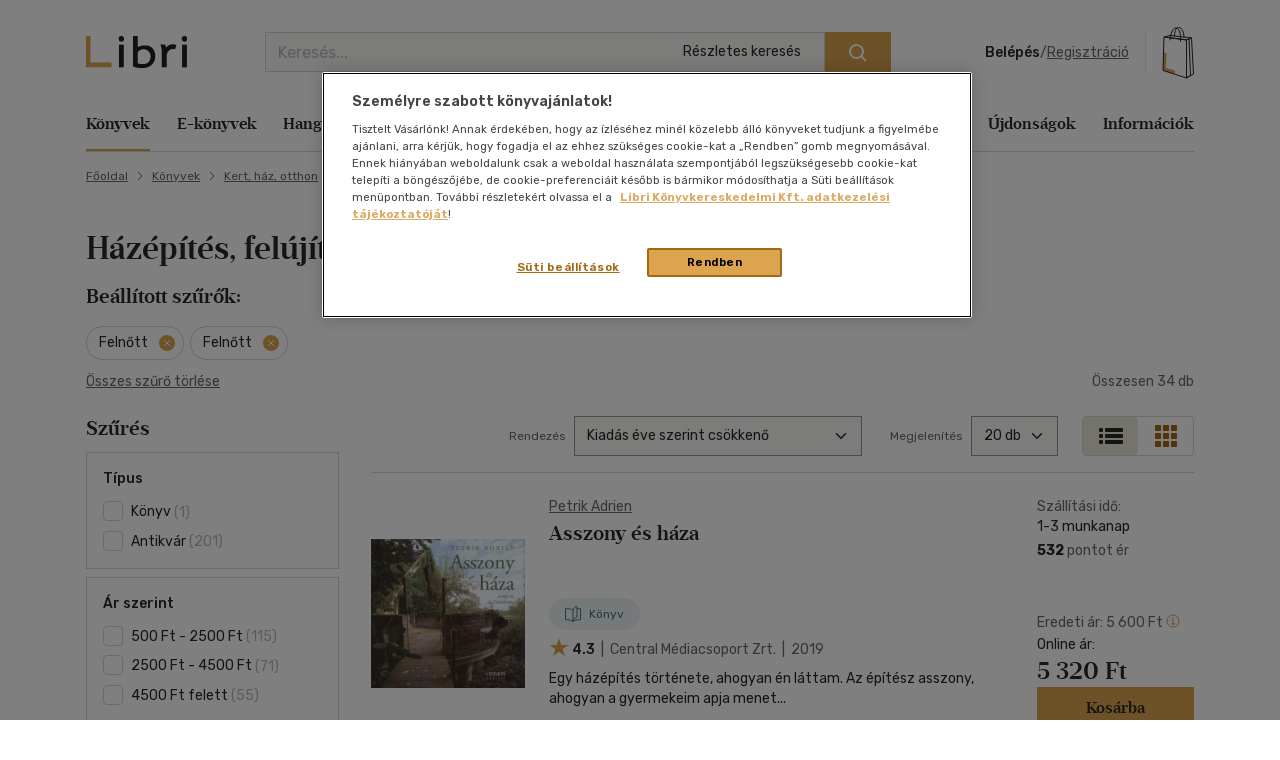

--- FILE ---
content_type: text/html; charset=iso-8859-2
request_url: https://www.libri.hu/konyvek/kert-haz-otthon/otthon-es-lakberendezes/hazepites-felujitas/?book_target_id=11
body_size: 34950
content:
<!DOCTYPE html>
<html class="no-js" lang="hu">
<head itemscope itemtype="http://schema.org/WebSite">
<meta charset="ISO-8859-2"><title>Házépítés, felújítás, Házépítés, felújítás könyv - 1. oldal</title><meta itemprop="name" content="Libri.hu"><meta itemprop="url" content="https://www.libri.hu"><meta name="description" content="Házépítés, felújítás, Házépítés, felújítás könyv online kedvezménnyel, akciók, törzsvásárlói kedvezmény. - 1. oldal"><meta name="Keywords" lang="hu" content="házépítés, felújítás, házépítés, felújítás"><meta property="fb:app_id" content="216059778523722"><meta property="og:title" content="Házépítés, felújítás, Házépítés, felújítás könyv - 1. oldal"><meta property="og:description" content="Házépítés, felújítás, Házépítés, felújítás könyv online kedvezménnyel, akciók, törzsvásárlói kedvezmény. - 1. oldal"><meta property="og:image" content="https://s01.static.libri.hu/site/img/libri_logo_toshare.png"><link rel="canonical" href="https://www.libri.hu/konyv/kert-haz-otthon/otthon-es-lakberendezes/hazepites-felujitas/"><script type="application/ld+json">
		{
			"@context": "http://schema.org",
			"@type": "Organization",
			"name": "Libri Könyvkereskedelmi Kft.",
			"url": "https://www.libri.hu",
			"logo": "https://www.libri.hu/site/img/libri_logo_toshare.png",
			"sameAs": [
				"https://www.facebook.com/librikonyvesboltok/",
				"https://www.instagram.com/libri_konyvesboltok/"
			]
		}
	</script>
<script>
	var dataLayer = [{"userType":"Visitor","userId":null}];
    
	var device_type = '';
	(function(w,d,s,l,i){w[l]=w[l]||[];w[l].push({'gtm.start':
			new Date().getTime(),event:'gtm.js'});var f=d.getElementsByTagName(s)[0],
		j=d.createElement(s),dl=l!='dataLayer'?'&l='+l:'';j.async=true;j.src=
		'//www.googletagmanager.com/gtm.js?id='+i+dl;f.parentNode.insertBefore(j,f);
	})(window,document,'script','dataLayer','GTM-PT9GH6X');
    
</script>


<meta name="viewport" content="width=device-width, initial-scale=1">

<link rel="stylesheet" type="text/css" href="https://s02.static.libri.hu/site/redesign-2022/site/css/style.min.css?20260114114739">
<link rel="preconnect" href="https://fonts.googleapis.com">
<link rel="preconnect" href="https://fonts.gstatic.com" crossorigin>
<link href="https://fonts.googleapis.com/css2?family=Rubik:ital,wght@0,300;0,400;0,500;0,600;0,700;0,800;0,900;1,300;1,400;1,500;1,600;1,700;1,800;1,900&display=swap" rel="stylesheet">

	<script src="https://s03.static.libri.hu/site/jscript/desktop/manual/raven.min.js?2"></script>
	<script>
		try { Raven.config('https://35022bb7bb434840870645628a6b97d3@sentry.big.hu/2', {
			environment: 'prod',
			ignoreErrors: ['document.getElementsByClassName.ToString is not a function']
		}).install(); } catch(e) { }
	</script>

<script>
    
	 let libriDebug = false,
		staticImagesUrl = 'https://static.libri.hu/site/images/',
		basketDisableTimeout = 2000,
		onloadListeners = [],
		onloadListenerArgs = [],
		listenersLoaded = false,
		isMobile = true;

		addOnLoadListener = function (listener, args) {
			if (listenersLoaded) {
				listener.call(this, args);
				return;
			}

			const listenerLength = onloadListeners.length;

			if (typeof (listener) == 'function') {
				onloadListeners[listenerLength] = listener;

				if (typeof (args) != 'undefined') {
					onloadListenerArgs[listenerLength] = args;
				} else {
					onloadListenerArgs[listenerLength] = null;
				}
			}
		};
		call = function (f, args) {
			if (typeof window[f] === 'function') {
				window[f].call(this, args);
			} else {
				addOnLoadListener(function () {
					window[f].call(this, arguments);
				}, args);
			}
		};
</script>

<link rel="shortcut icon" href="https://s04.static.libri.hu/site/favicon.ico" type="image/x-icon">

<link rel="preconnect" href="https://integration.prefixbox.com/" />
<link rel="dns-prefetch" href="https://integration.prefixbox.com/" />
<link rel="preconnect" href="https://api.prefixbox.com/" />
<link rel="dns-prefetch" href="https://api.prefixbox.com/" />
<script>
	
	window.prefixboxAnalytics=window.prefixboxAnalytics||function(t,s,p,o){(window.pfbxQueue=window.pfbxQueue||[]).push({type:t,source:s,params:p,overrideObject:o});};
	window.prefixboxFunctions=window.prefixboxFunctions||{}; window.prefixboxCustomerFunctions=window.prefixboxCustomerFunctions||{};
	
	const prefixboxStatusEnabled = 1;
	const prefixboxClickEnabled = 0;
	const prefixboxAddToCartEnabled = 0;
</script>
<script
	id="prefixbox-integration-v2"
	async
	defer
	fetchpriority="high"
	charset="UTF-8"
	type="text/javascript"
	src="https://integration.prefixbox.com/c8c7ce53-57e9-4b3b-9ea9-a70c4a87601c"
></script>

<link rel="next" href="https://www.libri.hu/konyvek/kert-haz-otthon/otthon-es-lakberendezes/hazepites-felujitas/?book_target_id=11&page=2" />
<script type="text/plain" class="optanon-category-C0002">
var ghmxy_align = 'center';
var ghmxy_type = 'absolute';
var ghmxy_identifier = 'B8LrCeOm5Kb60Sq99WzkBOVyfSnp9IcugcDBI_xj0_X.h7';
</script>
<script type="text/plain" class="optanon-category-C0002" src="//hu.hit.gemius.pl/hmapxy.js"></script>


        <script type="text/plain" class="optanon-category-C0002">
<!--//--><![CDATA[//><!--
var pp_gemius_identifier = 'B8LrCeOm5Kb60Sq99WzkBOVyfSnp9IcugcDBI_xj0_X.h7';
var pp_gemius_use_cmp = 'true';
var pp_gemius_cmp_timeout = Infinity;
// lines below shouldn't be edited
function gemius_pending(i) { window[i] = window[i] || function() {var x = window[i+'_pdata'] = window[i+'_pdata'] || []; x[x.length]=arguments;};};
gemius_pending('gemius_hit'); gemius_pending('gemius_event'); gemius_pending('pp_gemius_hit'); gemius_pending('pp_gemius_event');
(function(d,t) {try {var gt=d.createElement(t),s=d.getElementsByTagName(t)[0],l='http'+((location.protocol=='https:')?'s':''); gt.setAttribute('async','async');
gt.setAttribute('defer','defer'); gt.src=l+'://hu.hit.gemius.pl/xgemius.js'; s.parentNode.insertBefore(gt,s);} catch (e) {}})(document,'script');
//--><!]]>
</script>

        <script type="text/plain" class="optanon-category-C0002">
<!--//--><![CDATA[//><!--
function go_gemius_hit() {
  window.pp_gemius_use_cmp = 'true';
  window.pp_gemius_cmp_timeout = Infinity;
  window.pp_gemius_identifier = 'B8LrCeOm5Kb60Sq99WzkBOVyfSnp9IcugcDBI_xj0_X.h7';
  function gemius_pending(i) { window[i] = window[i] || function() {var x = window[i+'_pdata'] = window[i+'_pdata'] || []; x[x.length]=arguments;};}; gemius_pending('gemius_hit'); gemius_pending('gemius_event'); gemius_pending('gemius_init'); gemius_pending('pp_gemius_hit'); gemius_pending('pp_gemius_event'); gemius_pending('pp_gemius_init'); (function(d,t) {try {var gt=d.createElement(t),s=d.getElementsByTagName(t)[0],l='http'+((location.protocol=='https:')?'s':''); gt.setAttribute('async','async'); gt.setAttribute('defer','defer'); gt.src=l+'://hu.hit.gemius.pl/xgemius.js'; s.parentNode.insertBefore(gt,s);} catch (e) {}})(document,'script');
}
function check_tcfapi_for_gemius() { if (typeof __tcfapi !== 'undefined') { go_gemius_hit(); } else { setTimeout(check_tcfapi_for_gemius, 500); } }
check_tcfapi_for_gemius();
//--><!]]>
</script></head>
<body><!-- GA START-->
<!-- GA END-->
																																																																									<header class="header"><div class="container"><div class="header-flex-container"><button type="button" class="header-btn d-lg-none" data-bs-toggle="collapse" data-bs-target="#navbarToggler" aria-controls="navbarToggler" aria-expanded="false" aria-label="Menü nyitása"><i class="sprite-svg svg-icons--hamburger-24-dark svg-icons--hamburger-24-dark-dims"></i></button><a id="tvCardNotLoggedIn" class="header-btn ms-2 d-lg-none" data-bs-toggle="modal" data-bs-target="#loginModal"><span class="visually-hidden">Törzsvásárlói Kártya adatai</span><i class="sprite-svg svg-icons--tvk svg-icons--tvk-dims"></i></a><a id="tvCardLoggedIn" class="header-btn ms-2 d-lg-none d-none" href="/adataim/tv_kartya/"><span class="visually-hidden">Törzsvásárlói Kártya adatai</span><i class="sprite-svg svg-icons--tvk svg-icons--tvk-dims"></i></a><a class="header-logo" href="/"><img src="/redesign-2022/images/logo.svg" alt="Libri"></a><div class="searchform"><form id="autocomplete-form" class="d-flex" method="get" action="/talalati_lista/" accept-charset="UTF-8"><input type="hidden" name="autocomplete" value="1" /><input class="form-control me-2 autocomplete-search" id="headerSearch" type="search" name="text" placeholder="Keresés..." aria-label="Keresés" value="" maxlength="80" /><button class="btn btn-primary" type="submit" aria-label="Keresés indítása"><i class="sprite-svg svg-icons--search-18-white svg-icons--search-18-white-dims"></i></button><a href="/reszletes_kereso/" class="search_detail">Részletes keresés</a><div id="autocomplete-result" class="autocomplete"></div></form></div><div class="d-flex align-items-center order-lg-4"><div class="header-user"><div class="logged-in d-none"><div class="dropdown"><a class="nav-link dropdown-toggle" href="javascript:void();" id="userDropdown" role="button" data-bs-toggle="dropdown" aria-expanded="false" aria-label="Felhasználó"><span rel="loggedInMemberName"></span></a><div class="dropdown-menu dropdown-menu-light" aria-labelledby="userDropdown"><div class="tvk-card">
  <div rel="memberTvkBalanceHolder">
      <p class="mb-4">
    	<small>Törzsvásárlói pontegyenleg:</small><br>
    	<span rel="memberTvkBalance" class="m-0 tvk-card-balance"></span>
      </p>
      <a href="/adataim/tv_kartya/">
    	<i class="sprite-svg svg-icons--tvk svg-icons--tvk-dims"></i>
    	<span>Törzsvásárló kártyám</span>
      </a>
  </div>

   <div rel="memberTvkBalanceHolderPercent">
        <p class="mb-4">
            <small>Kedvezmény mértéke:</small><br>
            <span rel="memberTvkBalance" class="m-0 tvk-card-balance"></span>
        </p>
        <a href="/adataim/tv_kartya/">
            <i class="sprite-svg svg-icons--tvk svg-icons--tvk-dims"></i>
            <span>Törzsvásárló kártyám</span>
        </a>
   </div>

  <div rel="memberTvkBalanceHolderNoCard">
      <p class="mb-4 body-1">
          Legyen ön is Libri<br>Törzsvásárló!<br>
      </p>
      <a href="/adataim/tv_kartya/">
          <i class="sprite-svg svg-icons--tvk svg-icons--tvk-dims"></i>
          <small>Törzsvásárlói kártya igénylés vagy meglévő kártya fiókhoz rögzítése</small>
      </a>
  </div>
</div>
<ul class="user-menu-list">
  <li><a class="dropdown-item nav-link" href="/adataim/">Adataim</a></li>
  <li><a class="dropdown-item nav-link" href="/adataim/rendeleseim/">Rendeléseim és igényléseim</a></li>
  <li><a class="dropdown-item nav-link" href="/adataim/ajandekkartyaim/">Ajándékkártyák</a></li>
  <li><a class="dropdown-item nav-link" href="/adataim/ekonyveim/">E-könyveim</a></li>
  <li><a class="dropdown-item nav-link" href="/adataim/ehangoskonyveim/">E-hangoskönyveim</a></li>
  <li><a class="dropdown-item nav-link" href="/adataim/kivansaglista/">Kívánságlistám, mentett kosaraim</a></li>
  <li><a class="dropdown-item nav-link" href="/ajanlatok_nekem/">Ajánlataim</a></li>
  <li><a class="dropdown-item nav-link" href="/adataim/evfordulok/">Évfordulók</a></li>
  <li class="mb-0 pl-0"><a class="dropdown-item nav-link" href="javascript:void();" onclick="LibriMember.logout();return false;">Kilépés</a></li>
</ul>
</div></div></div><button class="profile-menu-btn header-btn me-2 d-lg-none hiddenWhenLoggedOut d-none" type="button" data-bs-toggle="collapse" data-bs-target="#navbarToggler" aria-controls="navbarToggler" aria-expanded="false" aria-label="Menü nyitása"><i class="sprite-svg svg-icons--user-24-black svg-icons--user-24-dark-dims" title="Felhasználó"></i></button><div class="logged-out d-md-none hiddenWhenLoggedIn d-none" ><a href="javascript:void();" class="login d-none d-lg-inline-block" data-bs-toggle="modal" data-bs-target="#loginModal">Belépés</a><span class="d-none d-lg-inline-block">/</span><a href="javascript:void();" class="registration d-none d-lg-inline-block" data-bs-toggle="modal" data-bs-target="#regModal">Regisztráció</a><a href="javascript:void();" class="header-btn login d-lg-none" data-bs-toggle="modal" data-bs-target="#loginModal"><i class="sprite-svg svg-icons--user-24-dark svg-icons--user-24-dark-dims" title="Felhasználó"></i></a></div></div>    		<button type="button" class="header-btn cart-btn" aria-label="Kosár" data-bs-toggle="modal" data-bs-target="#cartModal">
            <span class="cart-btn-icon">
	<i class="d-none d-lg-block sprite-svg svg-szatyor-desktop svg-szatyor-desktop-dims"></i>
	<i class="d-block d-lg-none sprite-svg svg-szatyor-mobile svg-szatyor-mobile-dims"></i>
	<span id="cartItemCount" class="cart-btn-count"></span>
</span>
<span id="cartSumPrice" class="price d-none d-lg-block"></span>
		</button>
    
</div></div></div></header><div class="modal modal-cart is-empty cart-slide" id="cartModal" tabindex="-1" aria-hidden="true"><div class="modal-dialog modal-cart-dialog  modal-fullscreen-sm-down modal-dialog-scrollable"><div class="modal-content"><div class="modal-cart-header"><div><div class="h2 modal-title mb-2" id="cartModalEmptyLabel">Kosár áttekintése</div><div class="body-2 color-text-middle">Összesen <span class="fw-500">0</span> termék</div></div><button type="button" class="btn-close" data-bs-dismiss="modal" aria-label="Bezárás"></button></div><div class="modal-body modal-cart-body"><div id="modal-cart-empty-content" class="d-flex flex-column align-items-center pt-5"><div class="pt-lg-4"><img src="/redesign-2022/images/shopping-cart-yellow.png" srcset="/redesign-2022/images/shopping-cart-yellow@2x.png 2x, /redesign-2022/images/shopping-cart-yellow@3x.png 3x" alt=""></div><div class="h3 mt-4 mb-2">Az ön kosara jelenleg üres.</div><div class="body-2-responsive color-text-middle">Nézzen szét <a class="link-text-middle" href="/akciok/" title="Akcióink">akcióink</a> között!</div></div></div></div></div></div><nav class="navbar navbar-expand-lg" id="main-nav"><div class="container autoscroll"><ul class="navbar-nav me-auto mb-2 mb-lg-0"><li class="nav-item dropdown submenu"><a class="nav-link active" aria-current="page"title="Könyvek"href="/konyv/">Könyvek</a><div class="dropdown-menu d-lg-block d-md-none d-none"><div class="row"><div class="col-sm"><h3 class="h3 h4-static">Kategóriák</h3><ul class="first-ul"><li><a href="/konyv/csalad-es-szulok/" title="Család és szülők">Család és szülők</a></li><li><a href="/konyv/eletmod-egeszseg/" title="Életmód, egészség">Életmód, egészség</a></li><li><a href="/konyv/eletrajzok-visszaemlekezesek/" title="Életrajzok, visszaemlékezések">Életrajzok, visszaemlékezések</a></li><li><a href="/konyv/ezoteria/" title="Ezotéria">Ezotéria</a></li><li><a href="/konyv/gasztronomia/" title="Gasztronómia">Gasztronómia</a></li><li><a href="/konyv/gyermek-es-ifjusagi/" title="Gyermek és ifjúsági">Gyermek és ifjúsági</a></li><li><a href="/konyv/hangoskonyv/" title="Hangoskönyv">Hangoskönyv</a></li><li><a href="/konyv/hobbi-szabadido/" title="Hobbi, szabadidő">Hobbi, szabadidő</a></li></ul></div><div class="col-sm"><ul><li><a href="/konyv/irodalom/" title="Irodalom">Irodalom</a></li><li><a href="/konyv/kepregeny/" title="Képregény">Képregény</a></li><li><a href="/konyv/kert-haz-otthon/" title="Kert, ház, otthon">Kert, ház, otthon</a></li><li><a href="/konyv/lexikon-enciklopedia/" title="Lexikon, enciklopédia">Lexikon, enciklopédia</a></li><li><a href="/konyv/muveszet-epiteszet/" title="Művészet, építészet">Művészet, építészet</a></li><li><a href="/konyv/napjaink-bulvar-politika/" title="Napjaink, bulvár, politika">Napjaink, bulvár, politika</a></li><li><a href="/konyv/nyelvkonyv-szotar/" title="Nyelvkönyv, szótár, idegen nyelvű">Nyelvkönyv, szótár, idegen nyelvű</a></li><li><a href="/konyv/penz-gazdasag-uzleti-elet/" title="Pénz, gazdaság, üzleti élet">Pénz, gazdaság, üzleti élet</a></li></ul></div><div class="col-sm"><ul><li><a href="/konyv/sport-termeszetjaras/" title="Sport, természetjárás">Sport, természetjárás</a></li><li><a href="/konyv/szamitastechnika-internet/" title="Számítástechnika, internet">Számítástechnika, internet</a></li><li><a href="/konyv/tankonyvek-segedkonyvek/" title="Tankönyvek, segédkönyvek">Tankönyvek, segédkönyvek</a></li><li><a href="/konyv/tars-tudomanyok/" title="Társ. tudományok">Társ. tudományok</a></li><li><a href="/konyv/terkep/" title="Térkép">Térkép</a></li><li><a href="/konyv/tortenelem/" title="Történelem">Történelem</a></li><li><a href="/konyv/tudomany-es-termeszet/" title="Tudomány és Természet">Tudomány és Természet</a></li><li><a href="/konyv/utazas/" title="Utazás">Utazás</a></li></ul></div><div class="col-sm"><ul><li><a href="/konyv/vallas-mitologia/" title="Vallás, mitológia">Vallás, mitológia</a></li></ul></div></div>
<div class="d-grid gap-2 d-block d-lg-none"><button class="btn btn-primary close">Bezárás</button></div></div></li><li class="nav-item dropdown submenu"><a class="nav-link"title="E-könyvek"href="/ekonyv/">E-könyvek</a><div class="dropdown-menu d-lg-block d-md-none d-none"><div class="row"><div class="col-sm"><h3 class="h3 h4-static">Kategóriák</h3><ul class="first-ul"><li><a href="/konyv/csalad-es-szulok/?ebook=1" title="Család és szülők">Család és szülők</a></li><li><a href="/konyv/eletmod-egeszseg/?ebook=1" title="Életmód, egészség">Életmód, egészség</a></li><li><a href="/konyv/eletrajzok-visszaemlekezesek/?ebook=1" title="Életrajzok, visszaemlékezések">Életrajzok, visszaemlékezések</a></li><li><a href="/konyv/ezoteria/?ebook=1" title="Ezotéria">Ezotéria</a></li><li><a href="/konyv/gasztronomia/?ebook=1" title="Gasztronómia">Gasztronómia</a></li><li><a href="/konyv/gyermek-es-ifjusagi/?ebook=1" title="Gyermek és ifjúsági">Gyermek és ifjúsági</a></li><li><a href="/konyv/hobbi-szabadido/?ebook=1" title="Hobbi, szabadidő">Hobbi, szabadidő</a></li><li><a href="/konyv/irodalom/?ebook=1" title="Irodalom">Irodalom</a></li></ul></div><div class="col-sm"><ul><li><a href="/konyv/kepregeny/?ebook=1" title="Képregény">Képregény</a></li><li><a href="/konyv/kert-haz-otthon/?ebook=1" title="Kert, ház, otthon">Kert, ház, otthon</a></li><li><a href="/konyv/lexikon-enciklopedia/?ebook=1" title="Lexikon, enciklopédia">Lexikon, enciklopédia</a></li><li><a href="/konyv/muveszet-epiteszet/?ebook=1" title="Művészet, építészet">Művészet, építészet</a></li><li><a href="/konyv/nyelvkonyv-szotar/?ebook=1" title="Nyelvkönyv, szótár, idegen nyelvű">Nyelvkönyv, szótár, idegen nyelvű</a></li><li><a href="/konyv/penz-gazdasag-uzleti-elet/?ebook=1" title="Pénz, gazdaság, üzleti élet">Pénz, gazdaság, üzleti élet</a></li><li><a href="/konyv/sport-termeszetjaras/?ebook=1" title="Sport, természetjárás">Sport, természetjárás</a></li><li><a href="/konyv/szamitastechnika-internet/?ebook=1" title="Számítástechnika, internet">Számítástechnika, internet</a></li></ul></div><div class="col-sm"><ul><li><a href="/konyv/tankonyvek-segedkonyvek/?ebook=1" title="Tankönyvek, segédkönyvek">Tankönyvek, segédkönyvek</a></li><li><a href="/konyv/tars-tudomanyok/?ebook=1" title="Társ. tudományok">Társ. tudományok</a></li><li><a href="/konyv/tortenelem/?ebook=1" title="Történelem">Történelem</a></li><li><a href="/konyv/tudomany-es-termeszet/?ebook=1" title="Tudomány és Természet">Tudomány és Természet</a></li><li><a href="/konyv/utazas/?ebook=1" title="Utazás">Utazás</a></li><li><a href="/konyv/vallas-mitologia/?ebook=1" title="Vallás, mitológia">Vallás, mitológia</a></li></ul></div></div>
<div class="d-grid gap-2 d-block d-lg-none"><button class="btn btn-primary close">Bezárás</button></div></div></li><li class="nav-item dropdown submenu"><a class="nav-link"title="Hangoskönyvek"href="/hangoskonyv/">Hangoskönyvek</a><div class="dropdown-menu d-lg-block d-md-none d-none"><div class="row"><div class="col-sm"><h3 class="h3 h4-static">Kategóriák</h3><ul class="first-ul"><li><a href="/konyvek/e-hangoskonyv/" title="E-hangoskönyv">E-hangoskönyv</a></li><li><a href="/konyv/hangoskonyv/" title="Hangoskönyv">Hangoskönyv</a></li></ul></div></div>
<div class="d-grid gap-2 d-block d-lg-none"><button class="btn btn-primary close">Bezárás</button></div></div></li><li class="nav-item dropdown submenu"><a class="nav-link"title="Antikvár"href="/antikvar/">Antikvár</a><div class="dropdown-menu d-lg-block d-md-none d-none"><div class="row"><div class="col-sm"><h3 class="h3 h4-static">Kategóriák</h3><ul class="first-ul"><li><a href="/konyv/csalad-es-szulok/?antik_book=1" title="Család és szülők">Család és szülők</a></li><li><a href="/ajandek/egyeb-aru-szolgaltatas/?antik_book=1" title="Egyéb áru, szolgáltatás">Egyéb áru, szolgáltatás</a></li><li><a href="/konyv/eletmod-egeszseg/?antik_book=1" title="Életmód, egészség">Életmód, egészség</a></li><li><a href="/konyv/eletrajzok-visszaemlekezesek/?antik_book=1" title="Életrajzok, visszaemlékezések">Életrajzok, visszaemlékezések</a></li><li><a href="/konyv/ezoteria/?antik_book=1" title="Ezotéria">Ezotéria</a></li><li><a href="/film/film/?antik_book=1" title="Film">Film</a></li><li><a href="/ajandek/folyoirat-ujsag/?antik_book=1" title="Folyóirat, újság">Folyóirat, újság</a></li><li><a href="/konyv/gasztronomia/?antik_book=1" title="Gasztronómia">Gasztronómia</a></li></ul></div><div class="col-sm"><ul><li><a href="/konyv/gyermek-es-ifjusagi/?antik_book=1" title="Gyermek és ifjúsági">Gyermek és ifjúsági</a></li><li><a href="/konyv/hangoskonyv/?antik_book=1" title="Hangoskönyv">Hangoskönyv</a></li><li><a href="/zene/hangzoanyag/?antik_book=1" title="Hangzóanyag">Hangzóanyag</a></li><li><a href="/konyv/hobbi-szabadido/?antik_book=1" title="Hobbi, szabadidő">Hobbi, szabadidő</a></li><li><a href="/konyv/irodalom/?antik_book=1" title="Irodalom">Irodalom</a></li><li><a href="/ajandek/jatek/?antik_book=1" title="Játék">Játék</a></li><li><a href="/ajandek/kartya/?antik_book=1" title="Kártya">Kártya</a></li><li><a href="/konyv/kepregeny/?antik_book=1" title="Képregény">Képregény</a></li></ul></div><div class="col-sm"><ul><li><a href="/konyv/kert-haz-otthon/?antik_book=1" title="Kert, ház, otthon">Kert, ház, otthon</a></li><li><a href="/konyv/lexikon-enciklopedia/?antik_book=1" title="Lexikon, enciklopédia">Lexikon, enciklopédia</a></li><li><a href="/konyv/muveszet-epiteszet/?antik_book=1" title="Művészet, építészet">Művészet, építészet</a></li><li><a href="/konyv/napjaink-bulvar-politika/?antik_book=1" title="Napjaink, bulvár, politika">Napjaink, bulvár, politika</a></li><li><a href="/ajandek/naptar/?antik_book=1" title="Naptár">Naptár</a></li><li><a href="/konyv/nyelvkonyv-szotar/?antik_book=1" title="Nyelvkönyv, szótár, idegen nyelvű">Nyelvkönyv, szótár, idegen nyelvű</a></li><li><a href="/konyv/penz-gazdasag-uzleti-elet/?antik_book=1" title="Pénz, gazdaság, üzleti élet">Pénz, gazdaság, üzleti élet</a></li><li><a href="/konyv/sport-termeszetjaras/?antik_book=1" title="Sport, természetjárás">Sport, természetjárás</a></li></ul></div><div class="col-sm"><ul><li><a href="/konyv/szamitastechnika-internet/?antik_book=1" title="Számítástechnika, internet">Számítástechnika, internet</a></li><li><a href="/zene/szolfezs-zeneelmelet/?antik_book=1" title="Szolfézs, zeneelmélet">Szolfézs, zeneelmélet</a></li><li><a href="/konyv/tankonyvek-segedkonyvek/?antik_book=1" title="Tankönyvek, segédkönyvek">Tankönyvek, segédkönyvek</a></li><li><a href="/konyv/tars-tudomanyok/?antik_book=1" title="Társ. tudományok">Társ. tudományok</a></li><li><a href="/konyv/terkep/?antik_book=1" title="Térkép">Térkép</a></li><li><a href="/konyv/tortenelem/?antik_book=1" title="Történelem">Történelem</a></li><li><a href="/konyv/tudomany-es-termeszet/?antik_book=1" title="Tudomány és Természet">Tudomány és Természet</a></li><li><a href="/konyv/utazas/?antik_book=1" title="Utazás">Utazás</a></li></ul></div><div class="col-sm"><ul><li><a href="/konyv/vallas-mitologia/?antik_book=1" title="Vallás, mitológia">Vallás, mitológia</a></li></ul></div></div>
<div class="d-grid gap-2 d-block d-lg-none"><button class="btn btn-primary close">Bezárás</button></div></div></li><li class="nav-item dropdown submenu"><a class="nav-link"title="Zene, film, ajándék"href="/zene/">Zene, film, ajándék</a><div class="dropdown-menu d-lg-block d-md-none d-none"><div class="row submenu-music"><div class="col-sm"><h3 class="h5"><a href="/zene/hangzoanyag/" title="Zene">Zene</a></h3><ul class="first-ul"><li><a href="/zene/hangzoanyag/komolyzene/" title="Komolyzene">Komolyzene</a></li><li><a href="/zene/hangzoanyag/konnyuzene/" title="Könnyűzene">Könnyűzene</a></li><li><a href="/zene/hangzoanyag/nepzene/" title="Népzene">Népzene</a></li><li><a href="/zene/hangzoanyag/nyelvtanulas/" title="Nyelvtanulás">Nyelvtanulás</a></li><li><a href="/zene/hangzoanyag/proza/" title="Próza">Próza</a></li><li><a href="/zene/hangzoanyag/spiritualis-zene/" title="Spirituális zene">Spirituális zene</a></li><li><a href="/zene/szolfezs-zeneelmelet/szolfezs-zeneelm-vegyes/" title="Szolfézs, zeneelm. vegyes">Szolfézs, zeneelm. vegyes</a></li><li><a href="/zene/hangzoanyag/zene-vegyesen/" title="Zene vegyesen">Zene vegyesen</a></li></ul></div><div class="col-sm"><h3 class="h5"><a href="/film/film/" title="Film">Film</a></h3><ul class="first-ul"><li><a href="/film/film/akcio/" title="Akció">Akció</a></li><li><a href="/film/film/animacios-film/" title="Animációs film">Animációs film</a></li><li><a href="/film/film/babfilm/" title="Bábfilm">Bábfilm</a></li><li><a href="/film/film/csaladi/" title="Családi">Családi</a></li><li><a href="/film/diafilm/diafilm-vegyesen/" title="Diafilm vegyesen">Diafilm vegyesen</a></li><li><a href="/film/film/dokumentumfilm/" title="Dokumentumfilm">Dokumentumfilm</a></li><li><a href="/film/film/drama/" title="Dráma">Dráma</a></li><li><a href="/film/film/egeszsegrol-betegsegrol/" title="Egészségről-betegségről">Egészségről-betegségről</a></li><li><a href="/film/film/eletrajzi/" title="Életrajzi">Életrajzi</a></li><li><a href="/film/film/erotikus/" title="Erotikus">Erotikus</a></li><li><a href="/film/film/ezoterika/" title="Ezoterika">Ezoterika</a></li><li><a href="/film/film/fantasy-film/" title="Fantasy film">Fantasy film</a></li></ul></div><div class="col-sm"><div class="h5 d-none d-lg-block">&nbsp;</div><ul><li><a href="/film/film/film-vegyesen/" title="Film vegyesen">Film vegyesen</a></li><li><a href="/film/film/gyermekfilm/" title="Gyermekfilm">Gyermekfilm</a></li><li><a href="/film/film/haborus/" title="Háborús">Háborús</a></li><li><a href="/film/film/hobbi/" title="Hobbi">Hobbi</a></li><li><a href="/film/film/horror/" title="Horror">Horror</a></li><li><a href="/film/film/humor-kabare/" title="Humor-kabaré">Humor-kabaré</a></li><li><a href="/film/film/ismeretterjeszto/" title="Ismeretterjesztő">Ismeretterjesztő</a></li><li><a href="/film/film/jatekfilm/" title="Játékfilm">Játékfilm</a></li><li><a href="/film/film/kaland/" title="Kaland">Kaland</a></li><li><a href="/film/film/kotelezo-olvasmanyok-filmfeld/" title="Kötelező olvasmányok-filmfeld.">Kötelező olvasmányok-filmfeld.</a></li><li><a href="/film/film/krimi/" title="Krimi">Krimi</a></li><li><a href="/film/film/misztikus/" title="Misztikus">Misztikus</a></li></ul></div><div class="col-sm"><div class="h5 d-none d-lg-block">&nbsp;</div><ul><li><a href="/film/film/muvesz/" title="Művész">Művész</a></li><li><a href="/film/film/opera-operett/" title="Opera-Operett">Opera-Operett</a></li><li><a href="/film/film/rajzfilm/" title="Rajzfilm">Rajzfilm</a></li><li><a href="/film/film/romantikus/" title="Romantikus">Romantikus</a></li><li><a href="/film/film/sci-fi/" title="Sci-fi">Sci-fi</a></li><li><a href="/film/film/sport-fittness/" title="Sport-Fittness">Sport-Fittness</a></li><li><a href="/film/film/szatira/" title="Szatíra">Szatíra</a></li><li><a href="/film/film/szinhaz/" title="Színház">Színház</a></li><li><a href="/film/film/termeszetfilm/" title="Természetfilm">Természetfilm</a></li><li><a href="/film/film/thriller-pszicho-thriller/" title="Thriller,Pszicho-thriller">Thriller,Pszicho-thriller</a></li><li><a href="/film/film/tortenelmi/" title="Történelmi">Történelmi</a></li><li><a href="/film/film/tv-sorozatok/" title="Tv-sorozatok">Tv-sorozatok</a></li></ul></div><div class="col-sm"><div class="h5 d-none d-lg-block">&nbsp;</div><ul><li><a href="/film/film/utifilm/" title="Útifilm">Útifilm</a></li><li><a href="/film/film/vigjatek/" title="Vígjáték">Vígjáték</a></li><li><a href="/film/film/western/" title="Western">Western</a></li><li><a href="/film/film/zene-musical/" title="Zene, musical">Zene, musical</a></li></ul></div><div class="col-sm"><h3 class="h5">Ajándék</h3><ul class="first-ul"><li><a href="/ajandek/ajandekkartyak/" title="Ajándékkártyák">Ajándékkártyák</a></li><li><a href="/ajandek/egyeb-aru-szolgaltatas/" title="Egyéb áru, szolgáltatás">Egyéb áru, szolgáltatás</a></li><li><a href="/ajandek/folyoirat-ujsag/" title="Folyóirat, újság">Folyóirat, újság</a></li><li><a href="/ajandek/foldgomb/" title="Földgömb">Földgömb</a></li><li><a href="/ajandek/jatek/" title="Játék">Játék</a></li><li><a href="/ajandek/kartya/" title="Kártya">Kártya</a></li><li><a href="/ajandek/kepeslap/" title="Képeslap">Képeslap</a></li><li><a href="/ajandek/naptar/" title="Naptár">Naptár</a></li><li><a href="/ajandek/papir-iroszer/" title="Papír, írószer">Papír, írószer</a></li></ul></div></div>
<div class="d-grid gap-2 d-block d-lg-none"><button class="btn btn-primary close">Bezárás</button></div></div></li><li class="nav-item dropdown submenu d-none d-lg-block"><a class="nav-link"title="Akciók"href="/akciok/">Akciók</a><div class="dropdown-menu"><div class="row">
	<div class="col-sm col-lg-4">
		<div class="h3 h4-static">Aktuális akcióink</div>
		<ul>
                        				<li>
					<a href="/akciok/uj_ev_uj_en.html">
                    Új év, új én 					Bolti és online
					</a>
				</li>
            				<li>
					<a href="/akciok/uj_ev_uj_en.online.html">
                    Új év, új én					Csak online
					</a>
				</li>
            				<li>
					<a href="/1+fel">
                    1+fél					Bolti és online
					</a>
				</li>
            				<li>
					<a href="/velunk_mindig_tortenik_valami">
                    Velünk mindig történik valami					Bolti és online
					</a>
				</li>
            				<li>
					<a href="/akciok/konyvakcio_2026.01.html">
                    Könyvakció					Csak online
					</a>
				</li>
            				<li>
					<a href="/akciok/gondolatebreszto_olvasmanyok.html">
                    Gondolatébresztő olvasmányok					e-könyv akció
					</a>
				</li>
            				<li>
					<a href="/akciok/filmek_hideg_teli_estekre.html">
                    Filmek hideg téli estékre					Csak online
					</a>
				</li>
            		</ul>
	</div>
	<div class="col-sm col-lg-8 text-end d-none d-lg-block">
        			<a href="/akciok/uj_ev_uj_en.html">
				<img src="https://s05.static.libri.hu/images/upload/fb/227642_januari_tematikus_akcio_1.jpg" alt="Új év, új én ">
			</a>
        	</div>
</div>
<div class="d-grid gap-2 d-block d-lg-none"><button class="btn btn-primary close">Bezárás</button></div></div></li><li class="nav-item dropdown submenu d-none d-lg-block"><a class="nav-link"title="Előrendelhető"href="/elorendelheto/">Előrendelhető</a><div class="dropdown-menu"><div class="row"><div class="col-sm"><h3 class="h3 h4-static">Kategóriák</h3><ul class="first-ul"><li><a href="/konyv/csalad-es-szulok/?preorderable=1" title="Család és szülők">Család és szülők</a></li><li><a href="/konyv/eletmod-egeszseg/?preorderable=1" title="Életmód, egészség">Életmód, egészség</a></li><li><a href="/konyv/eletrajzok-visszaemlekezesek/?preorderable=1" title="Életrajzok, visszaemlékezések">Életrajzok, visszaemlékezések</a></li><li><a href="/konyv/ezoteria/?preorderable=1" title="Ezotéria">Ezotéria</a></li><li><a href="/konyv/gasztronomia/?preorderable=1" title="Gasztronómia">Gasztronómia</a></li><li><a href="/konyv/gyermek-es-ifjusagi/?preorderable=1" title="Gyermek és ifjúsági">Gyermek és ifjúsági</a></li><li><a href="/konyv/hobbi-szabadido/?preorderable=1" title="Hobbi, szabadidő">Hobbi, szabadidő</a></li><li><a href="/konyv/irodalom/?preorderable=1" title="Irodalom">Irodalom</a></li></ul></div><div class="col-sm"><ul><li><a href="/ajandek/jatek/?preorderable=1" title="Játék">Játék</a></li><li><a href="/konyv/kepregeny/?preorderable=1" title="Képregény">Képregény</a></li><li><a href="/konyv/muveszet-epiteszet/?preorderable=1" title="Művészet, építészet">Művészet, építészet</a></li><li><a href="/konyv/napjaink-bulvar-politika/?preorderable=1" title="Napjaink, bulvár, politika">Napjaink, bulvár, politika</a></li><li><a href="/konyv/nyelvkonyv-szotar/?preorderable=1" title="Nyelvkönyv, szótár, idegen nyelvű">Nyelvkönyv, szótár, idegen nyelvű</a></li><li><a href="/konyv/penz-gazdasag-uzleti-elet/?preorderable=1" title="Pénz, gazdaság, üzleti élet">Pénz, gazdaság, üzleti élet</a></li><li><a href="/konyv/sport-termeszetjaras/?preorderable=1" title="Sport, természetjárás">Sport, természetjárás</a></li><li><a href="/konyv/tankonyvek-segedkonyvek/?preorderable=1" title="Tankönyvek, segédkönyvek">Tankönyvek, segédkönyvek</a></li></ul></div><div class="col-sm"><ul><li><a href="/konyv/tars-tudomanyok/?preorderable=1" title="Társ. tudományok">Társ. tudományok</a></li><li><a href="/konyv/tortenelem/?preorderable=1" title="Történelem">Történelem</a></li><li><a href="/konyv/tudomany-es-termeszet/?preorderable=1" title="Tudomány és Természet">Tudomány és Természet</a></li><li><a href="/konyv/utazas/?preorderable=1" title="Utazás">Utazás</a></li><li><a href="/konyv/vallas-mitologia/?preorderable=1" title="Vallás, mitológia">Vallás, mitológia</a></li></ul></div></div>
<div class="d-grid gap-2 d-block d-lg-none"><button class="btn btn-primary close">Bezárás</button></div></div></li><li class="nav-item dropdown submenu d-none d-lg-block"><a class="nav-link"title="Sikerlista"href="/sikerlista/">Sikerlista</a><div class="dropdown-menu"><div class="row"><div class="col-sm"><h3 class="h3 h4-static">Kategóriák szerint</h3><ul class="first-ul"><li><a href="/sikerlista/online-altalanos/?docpath=ezoteria" title="Ezotéria">Ezotéria</a></li><li><a href="/sikerlista/online-altalanos/?docpath=irodalom" title="Irodalom">Irodalom</a></li><li><a href="/sikerlista/online-altalanos/?docpath=gasztronomia" title="Gasztronómia">Gasztronómia</a></li><li><a href="/sikerlista/online-altalanos/?docpath=csalad-es-szulok" title="Család és szülők">Család és szülők</a></li><li><a href="/sikerlista/online-altalanos/?docpath=hobbi-szabadido" title="Hobbi, szabadidő">Hobbi, szabadidő</a></li><li><a href="/sikerlista/online-altalanos/?docpath=tars-tudomanyok" title="Társ. tudományok">Társ. tudományok</a></li><li><a href="/sikerlista/online-altalanos/?docpath=eletmod-egeszseg" title="Életmód, egészség">Életmód, egészség</a></li><li><a href="/sikerlista/online-altalanos/?docpath=kert-haz-otthon" title="Kert, ház, otthon">Kert, ház, otthon</a></li></ul></div><div class="col-sm"><ul><li><a href="/sikerlista/online-altalanos/?docpath=nyelvkonyv-szotar" title="Nyelvkönyv, szótár, idegen nyelvű">Nyelvkönyv, szótár, idegen nyelvű</a></li><li><a href="/sikerlista/online-altalanos/?docpath=gyermek-es-ifjusagi" title="Gyermek és ifjúsági">Gyermek és ifjúsági</a></li><li><a href="/sikerlista/online-altalanos/?docpath=muveszet-epiteszet" title="Művészet, építészet">Művészet, építészet</a></li><li><a href="/sikerlista/online-altalanos/?docpath=lexikon-enciklopedia" title="Lexikon, enciklopédia">Lexikon, enciklopédia</a></li><li><a href="/sikerlista/online-altalanos/?docpath=sport-termeszetjaras" title="Sport, természetjárás">Sport, természetjárás</a></li><li><a href="/sikerlista/online-altalanos/?docpath=tankonyvek-segedkonyvek" title="Tankönyvek, segédkönyvek">Tankönyvek, segédkönyvek</a></li><li><a href="/sikerlista/online-altalanos/?docpath=napjaink-bulvar-politika" title="Napjaink, bulvár, politika">Napjaink, bulvár, politika</a></li><li><a href="/sikerlista/online-altalanos/?docpath=szamitastechnika-internet" title="Számítástechnika, internet">Számítástechnika, internet</a></li></ul></div><div class="col-sm"><ul><li><a href="/sikerlista/online-altalanos/?docpath=penz-gazdasag-uzleti-elet" title="Pénz, gazdaság, üzleti élet">Pénz, gazdaság, üzleti élet</a></li><li><a href="/sikerlista/online-altalanos/?docpath=eletrajzok-visszaemlekezesek" title="Életrajzok, visszaemlékezések">Életrajzok, visszaemlékezések</a></li><li><a href="/sikerlista/online-altalanos/?docpath=film" title="Film">Film</a></li><li><a href="/sikerlista/online-altalanos/?docpath=jatek" title="Játék">Játék</a></li><li><a href="/sikerlista/online-altalanos/?docpath=utazas" title="Utazás">Utazás</a></li><li><a href="/sikerlista/online-altalanos/?docpath=terkep" title="Térkép">Térkép</a></li><li><a href="/sikerlista/online-altalanos/?docpath=naptar" title="Naptár">Naptár</a></li><li><a href="/sikerlista/online-altalanos/?docpath=kartya" title="Kártya">Kártya</a></li></ul></div><div class="col-sm"><ul><li><a href="/sikerlista/online-altalanos/?docpath=diafilm" title="Diafilm">Diafilm</a></li><li><a href="/sikerlista/online-altalanos/?docpath=foldgomb" title="Földgömb">Földgömb</a></li><li><a href="/sikerlista/online-altalanos/?docpath=kepeslap" title="Képeslap">Képeslap</a></li><li><a href="/sikerlista/online-altalanos/?docpath=kepregeny" title="Képregény">Képregény</a></li><li><a href="/sikerlista/online-altalanos/?docpath=tortenelem" title="Történelem">Történelem</a></li><li><a href="/sikerlista/online-altalanos/?docpath=hangoskonyv" title="Hangoskönyv">Hangoskönyv</a></li><li><a href="/sikerlista/online-altalanos/?docpath=hangzoanyag" title="Hangzóanyag">Hangzóanyag</a></li><li><a href="/sikerlista/online-altalanos/?docpath=papir-iroszer" title="Papír, írószer">Papír, írószer</a></li></ul></div><div class="col-sm"><ul><li><a href="/sikerlista/online-altalanos/?docpath=folyoirat-ujsag" title="Folyóirat, újság">Folyóirat, újság</a></li><li><a href="/sikerlista/online-altalanos/?docpath=vallas-mitologia" title="Vallás, mitológia">Vallás, mitológia</a></li><li><a href="/sikerlista/online-altalanos/?docpath=tudomany-es-termeszet" title="Tudomány és Természet">Tudomány és Természet</a></li><li><a href="/sikerlista/online-altalanos/?docpath=szolfezs-zeneelmelet" title="Szolfézs, zeneelmélet">Szolfézs, zeneelmélet</a></li><li><a href="/sikerlista/online-altalanos/?docpath=egyeb-aru-szolgaltatas" title="Egyéb áru, szolgáltatás">Egyéb áru, szolgáltatás</a></li><li><a href="/sikerlista/online-altalanos/?docpath=e-hangoskonyv" title="E-hangoskönyv">E-hangoskönyv</a></li><li><a href="/sikerlista/online-altalanos/?docpath=tarsasjatekok" title="Társasjátékok">Társasjátékok</a></li><li><a href="/sikerlista/online-altalanos/?docpath=kreativ-jatekok" title="Kreatív játékok">Kreatív játékok</a></li></ul></div><div class="col-sm"><ul><li><a href="/sikerlista/online-altalanos/?docpath=fejleszto-jatekok" title="Fejlesztő játékok">Fejlesztő játékok</a></li><li><a href="/sikerlista/online-altalanos/?docpath=konyves-kiegeszitok" title="Könyves kiegészítők">Könyves kiegészítők</a></li></ul></div><div class="col-sm d-none d-lg-block mobile-block"><hr class="d-none mobile-block"><h3 class="h3 h4-static">Sikerlisták</h3><ul><li><a href="/sikerlista/?heti" title="Heti sikerlista">Heti sikerlista</a></li><li class="extraItems"><a href="/sikerlista/online-altalanos/" title="Aktuális sikerlista">Aktuális</a></li><li class="extraItems"><a href="/sikerlista/online-elorendelheto/" title="Előrendelhető sikerlista">Előrendelhető</a></li><li><a href="/sikerlista/?ekonyv" title="Heti sikerlista">E-könyv sikerlista</a></li></ul></div></div>
<div class="d-grid gap-2 d-block d-lg-none"><button class="btn btn-primary close">Bezárás</button></div></div></li><li class="nav-item dropdown submenu d-none d-lg-block"><a class="nav-link"title="Újdonságok"href="/ujdonsagok/">Újdonságok</a><div class="dropdown-menu"><div class="row"><div class="col-sm"><h3 class="h3 h4-static">Kategóriák</h3><ul class="first-ul"><li><a href="/konyv/eletmod-egeszseg/?new_book=1" title="Életmód, egészség">Életmód, egészség</a></li><li><a href="/konyv/eletrajzok-visszaemlekezesek/?new_book=1" title="Életrajzok, visszaemlékezések">Életrajzok, visszaemlékezések</a></li><li><a href="/konyv/ezoteria/?new_book=1" title="Ezotéria">Ezotéria</a></li><li><a href="/ajandek/folyoirat-ujsag/?new_book=1" title="Folyóirat, újság">Folyóirat, újság</a></li><li><a href="/konyv/gasztronomia/?new_book=1" title="Gasztronómia">Gasztronómia</a></li><li><a href="/konyv/gyermek-es-ifjusagi/?new_book=1" title="Gyermek és ifjúsági">Gyermek és ifjúsági</a></li><li><a href="/konyv/hangoskonyv/?new_book=1" title="Hangoskönyv">Hangoskönyv</a></li><li><a href="/zene/hangzoanyag/?new_book=1" title="Hangzóanyag">Hangzóanyag</a></li></ul></div><div class="col-sm"><ul><li><a href="/konyv/irodalom/?new_book=1" title="Irodalom">Irodalom</a></li><li><a href="/konyv/kepregeny/?new_book=1" title="Képregény">Képregény</a></li><li><a href="/konyv/kert-haz-otthon/?new_book=1" title="Kert, ház, otthon">Kert, ház, otthon</a></li><li><a href="/konyv/muveszet-epiteszet/?new_book=1" title="Művészet, építészet">Művészet, építészet</a></li><li><a href="/konyv/napjaink-bulvar-politika/?new_book=1" title="Napjaink, bulvár, politika">Napjaink, bulvár, politika</a></li><li><a href="/ajandek/naptar/?new_book=1" title="Naptár">Naptár</a></li><li><a href="/konyv/nyelvkonyv-szotar/?new_book=1" title="Nyelvkönyv, szótár, idegen nyelvű">Nyelvkönyv, szótár, idegen nyelvű</a></li><li><a href="/konyv/penz-gazdasag-uzleti-elet/?new_book=1" title="Pénz, gazdaság, üzleti élet">Pénz, gazdaság, üzleti élet</a></li></ul></div><div class="col-sm"><ul><li><a href="/konyv/sport-termeszetjaras/?new_book=1" title="Sport, természetjárás">Sport, természetjárás</a></li><li><a href="/konyv/tankonyvek-segedkonyvek/?new_book=1" title="Tankönyvek, segédkönyvek">Tankönyvek, segédkönyvek</a></li><li><a href="/konyv/tars-tudomanyok/?new_book=1" title="Társ. tudományok">Társ. tudományok</a></li><li><a href="/konyv/tortenelem/?new_book=1" title="Történelem">Történelem</a></li><li><a href="/konyv/tudomany-es-termeszet/?new_book=1" title="Tudomány és Természet">Tudomány és Természet</a></li><li><a href="/konyv/vallas-mitologia/?new_book=1" title="Vallás, mitológia">Vallás, mitológia</a></li></ul></div></div>
<div class="d-grid gap-2 d-block d-lg-none"><button class="btn btn-primary close">Bezárás</button></div></div></li><li class="nav-item dropdown submenu d-none d-lg-block"><a class="nav-link"title="Információk"href="/informaciok/">Információk</a><div class="dropdown-menu"><div class="row"><div class="col-sm col-lg-4"><h3 class="h4-static">Libri</h3><ul><li><a href="/tv/kezeles/" title="Törzsvásárlói Program">Törzsvásárlói Program</a></li><li><a href="/adataim/tv_kartya/" title="Törzsvásárlói Kártya egyenlege">Törzsvásárlói Kártya egyenlege</a></li><li><a href="https://magazin.libri.hu/" title="Libri Magazin" target="_blank">Libri Magazin</a></li><li><a href="/ajandekkartya/" title="Ajándékkártya">Ajándékkártya</a></li><li><a href="/esemenyek/" title="Események">Események</a></li><li><a href="/mini" title="Libri Mini">Libri Mini</a></li><li><a href="/cikk/fizetes_es_szallitas" title="Szállítás és fizetés">Szállítás és fizetés</a></li><li><a href="/cikk/ugyfelszolgalat" title="Ügyfélszolgálat">Ügyfélszolgálat</a></li><li><a href="/boltok/" title="Boltkereső">Boltkereső</a></li></ul></div><div class="col-sm col-lg-8 text-end d-none d-lg-block"><a href="/tv/kezeles/"><img style="margin-top: 32px; width: 740px;" src="/redesign-2022/images/demo/banner_tvk.png?1" alt="A Törzsvásárlói Programban szereplő termékek megvásárlása esetén a termékek árának 10%-át jóváírjuk Pontok formájában a Kártyáján!" title="Törzsvásárlói Program"></a></div></div><div class="d-grid gap-2 d-block d-lg-none"><button class="btn btn-primary close">Bezárás</button></div></div></li></ul></div></nav><nav class="navbar mobile-navbar"><div class="container"><div class="collapse navbar-collapse" id="navbarToggler"><div class="content"><button type="button" class="close d-lg-none header-btn" data-bs-toggle="collapse" data-bs-target="#navbarToggler" aria-controls="navbarToggler" aria-expanded="true" aria-label="Menü bezárása"><i class="sprite-svg svg-icons--close-24-dark svg-icons--close-24-dark-dims "></i></button><div class="autoscroll"><ul class="navbar-nav me-auto mb-2 mb-lg-0"><li class="nav-item dropdown submenu"><button type="button" class="btn-text active">Könyvek</button><div class="dropdown-menu"><button type="button" class="btn-text back"><i class="sprite-svg svg-icons--arrow_left-16-primary svg-icons--arrow_left-16-primary-dims "></i>Vissza</button><hr><h2 class="d-none d-lg-block mobile-block">Könyvek</h2><hr><div class="row"><div class="col-sm"><ul><li><a href="/konyv/">Összes könyv</a></li></ul><h3 class="h3 h4-static">Kategóriák</h3><ul class="first-ul"><li><a href="/konyv/csalad-es-szulok/" title="Család és szülők">Család és szülők</a></li><li><a href="/konyv/eletmod-egeszseg/" title="Életmód, egészség">Életmód, egészség</a></li><li><a href="/konyv/eletrajzok-visszaemlekezesek/" title="Életrajzok, visszaemlékezések">Életrajzok, visszaemlékezések</a></li><li><a href="/konyv/ezoteria/" title="Ezotéria">Ezotéria</a></li><li><a href="/konyv/gasztronomia/" title="Gasztronómia">Gasztronómia</a></li><li><a href="/konyv/gyermek-es-ifjusagi/" title="Gyermek és ifjúsági">Gyermek és ifjúsági</a></li><li><a href="/konyv/hangoskonyv/" title="Hangoskönyv">Hangoskönyv</a></li><li><a href="/konyv/hobbi-szabadido/" title="Hobbi, szabadidő">Hobbi, szabadidő</a></li></ul></div><div class="col-sm"><ul><li><a href="/konyv/irodalom/" title="Irodalom">Irodalom</a></li><li><a href="/konyv/kepregeny/" title="Képregény">Képregény</a></li><li><a href="/konyv/kert-haz-otthon/" title="Kert, ház, otthon">Kert, ház, otthon</a></li><li><a href="/konyv/lexikon-enciklopedia/" title="Lexikon, enciklopédia">Lexikon, enciklopédia</a></li><li><a href="/konyv/muveszet-epiteszet/" title="Művészet, építészet">Művészet, építészet</a></li><li><a href="/konyv/napjaink-bulvar-politika/" title="Napjaink, bulvár, politika">Napjaink, bulvár, politika</a></li><li><a href="/konyv/nyelvkonyv-szotar/" title="Nyelvkönyv, szótár, idegen nyelvű">Nyelvkönyv, szótár, idegen nyelvű</a></li><li><a href="/konyv/penz-gazdasag-uzleti-elet/" title="Pénz, gazdaság, üzleti élet">Pénz, gazdaság, üzleti élet</a></li></ul></div><div class="col-sm"><ul><li><a href="/konyv/sport-termeszetjaras/" title="Sport, természetjárás">Sport, természetjárás</a></li><li><a href="/konyv/szamitastechnika-internet/" title="Számítástechnika, internet">Számítástechnika, internet</a></li><li><a href="/konyv/tankonyvek-segedkonyvek/" title="Tankönyvek, segédkönyvek">Tankönyvek, segédkönyvek</a></li><li><a href="/konyv/tars-tudomanyok/" title="Társ. tudományok">Társ. tudományok</a></li><li><a href="/konyv/terkep/" title="Térkép">Térkép</a></li><li><a href="/konyv/tortenelem/" title="Történelem">Történelem</a></li><li><a href="/konyv/tudomany-es-termeszet/" title="Tudomány és Természet">Tudomány és Természet</a></li><li><a href="/konyv/utazas/" title="Utazás">Utazás</a></li></ul></div><div class="col-sm"><ul><li><a href="/konyv/vallas-mitologia/" title="Vallás, mitológia">Vallás, mitológia</a></li></ul></div></div>
</div></li><li class="nav-item dropdown submenu"><button type="button" class="btn-text">E-könyvek</button><div class="dropdown-menu"><button type="button" class="btn-text back"><i class="sprite-svg svg-icons--arrow_left-16-primary svg-icons--arrow_left-16-primary-dims "></i>Vissza</button><hr><h2 class="d-none d-lg-block mobile-block">E-könyvek</h2><hr><div class="row"><div class="col-sm"><ul><li><a href="/ekonyv/">Összes ekönyv</a></li></ul><h3 class="h3 h4-static">Kategóriák</h3><ul class="first-ul"><li><a href="/konyv/csalad-es-szulok/?ebook=1" title="Család és szülők">Család és szülők</a></li><li><a href="/konyv/eletmod-egeszseg/?ebook=1" title="Életmód, egészség">Életmód, egészség</a></li><li><a href="/konyv/eletrajzok-visszaemlekezesek/?ebook=1" title="Életrajzok, visszaemlékezések">Életrajzok, visszaemlékezések</a></li><li><a href="/konyv/ezoteria/?ebook=1" title="Ezotéria">Ezotéria</a></li><li><a href="/konyv/gasztronomia/?ebook=1" title="Gasztronómia">Gasztronómia</a></li><li><a href="/konyv/gyermek-es-ifjusagi/?ebook=1" title="Gyermek és ifjúsági">Gyermek és ifjúsági</a></li><li><a href="/konyv/hobbi-szabadido/?ebook=1" title="Hobbi, szabadidő">Hobbi, szabadidő</a></li><li><a href="/konyv/irodalom/?ebook=1" title="Irodalom">Irodalom</a></li></ul></div><div class="col-sm"><ul><li><a href="/konyv/kepregeny/?ebook=1" title="Képregény">Képregény</a></li><li><a href="/konyv/kert-haz-otthon/?ebook=1" title="Kert, ház, otthon">Kert, ház, otthon</a></li><li><a href="/konyv/lexikon-enciklopedia/?ebook=1" title="Lexikon, enciklopédia">Lexikon, enciklopédia</a></li><li><a href="/konyv/muveszet-epiteszet/?ebook=1" title="Művészet, építészet">Művészet, építészet</a></li><li><a href="/konyv/nyelvkonyv-szotar/?ebook=1" title="Nyelvkönyv, szótár, idegen nyelvű">Nyelvkönyv, szótár, idegen nyelvű</a></li><li><a href="/konyv/penz-gazdasag-uzleti-elet/?ebook=1" title="Pénz, gazdaság, üzleti élet">Pénz, gazdaság, üzleti élet</a></li><li><a href="/konyv/sport-termeszetjaras/?ebook=1" title="Sport, természetjárás">Sport, természetjárás</a></li><li><a href="/konyv/szamitastechnika-internet/?ebook=1" title="Számítástechnika, internet">Számítástechnika, internet</a></li></ul></div><div class="col-sm"><ul><li><a href="/konyv/tankonyvek-segedkonyvek/?ebook=1" title="Tankönyvek, segédkönyvek">Tankönyvek, segédkönyvek</a></li><li><a href="/konyv/tars-tudomanyok/?ebook=1" title="Társ. tudományok">Társ. tudományok</a></li><li><a href="/konyv/tortenelem/?ebook=1" title="Történelem">Történelem</a></li><li><a href="/konyv/tudomany-es-termeszet/?ebook=1" title="Tudomány és Természet">Tudomány és Természet</a></li><li><a href="/konyv/utazas/?ebook=1" title="Utazás">Utazás</a></li><li><a href="/konyv/vallas-mitologia/?ebook=1" title="Vallás, mitológia">Vallás, mitológia</a></li></ul></div></div>
</div></li><li class="nav-item dropdown submenu"><button type="button" class="btn-text">Hangoskönyvek</button><div class="dropdown-menu"><button type="button" class="btn-text back"><i class="sprite-svg svg-icons--arrow_left-16-primary svg-icons--arrow_left-16-primary-dims "></i>Vissza</button><hr><h2 class="d-none d-lg-block mobile-block">Hangoskönyvek</h2><hr><div class="row"><div class="col-sm"><ul><li><a href="/hangoskonyv/">Összes hangoskönyv</a></li></ul><h3 class="h3 h4-static">Kategóriák</h3><ul class="first-ul"><li><a href="/konyvek/e-hangoskonyv/" title="E-hangoskönyv">E-hangoskönyv</a></li><li><a href="/konyv/hangoskonyv/" title="Hangoskönyv">Hangoskönyv</a></li></ul></div></div>
</div></li><li class="nav-item dropdown submenu"><button type="button" class="btn-text">Antikvár</button><div class="dropdown-menu"><button type="button" class="btn-text back"><i class="sprite-svg svg-icons--arrow_left-16-primary svg-icons--arrow_left-16-primary-dims "></i>Vissza</button><hr><h2 class="d-none d-lg-block mobile-block">Antikvár</h2><hr><div class="row"><div class="col-sm"><ul><li><a href="/antikvar/">Összes antikvár</a></li></ul><h3 class="h3 h4-static">Kategóriák</h3><ul class="first-ul"><li><a href="/konyv/csalad-es-szulok/?antik_book=1" title="Család és szülők">Család és szülők</a></li><li><a href="/ajandek/egyeb-aru-szolgaltatas/?antik_book=1" title="Egyéb áru, szolgáltatás">Egyéb áru, szolgáltatás</a></li><li><a href="/konyv/eletmod-egeszseg/?antik_book=1" title="Életmód, egészség">Életmód, egészség</a></li><li><a href="/konyv/eletrajzok-visszaemlekezesek/?antik_book=1" title="Életrajzok, visszaemlékezések">Életrajzok, visszaemlékezések</a></li><li><a href="/konyv/ezoteria/?antik_book=1" title="Ezotéria">Ezotéria</a></li><li><a href="/film/film/?antik_book=1" title="Film">Film</a></li><li><a href="/ajandek/folyoirat-ujsag/?antik_book=1" title="Folyóirat, újság">Folyóirat, újság</a></li><li><a href="/konyv/gasztronomia/?antik_book=1" title="Gasztronómia">Gasztronómia</a></li></ul></div><div class="col-sm"><ul><li><a href="/konyv/gyermek-es-ifjusagi/?antik_book=1" title="Gyermek és ifjúsági">Gyermek és ifjúsági</a></li><li><a href="/konyv/hangoskonyv/?antik_book=1" title="Hangoskönyv">Hangoskönyv</a></li><li><a href="/zene/hangzoanyag/?antik_book=1" title="Hangzóanyag">Hangzóanyag</a></li><li><a href="/konyv/hobbi-szabadido/?antik_book=1" title="Hobbi, szabadidő">Hobbi, szabadidő</a></li><li><a href="/konyv/irodalom/?antik_book=1" title="Irodalom">Irodalom</a></li><li><a href="/ajandek/jatek/?antik_book=1" title="Játék">Játék</a></li><li><a href="/ajandek/kartya/?antik_book=1" title="Kártya">Kártya</a></li><li><a href="/konyv/kepregeny/?antik_book=1" title="Képregény">Képregény</a></li></ul></div><div class="col-sm"><ul><li><a href="/konyv/kert-haz-otthon/?antik_book=1" title="Kert, ház, otthon">Kert, ház, otthon</a></li><li><a href="/konyv/lexikon-enciklopedia/?antik_book=1" title="Lexikon, enciklopédia">Lexikon, enciklopédia</a></li><li><a href="/konyv/muveszet-epiteszet/?antik_book=1" title="Művészet, építészet">Művészet, építészet</a></li><li><a href="/konyv/napjaink-bulvar-politika/?antik_book=1" title="Napjaink, bulvár, politika">Napjaink, bulvár, politika</a></li><li><a href="/ajandek/naptar/?antik_book=1" title="Naptár">Naptár</a></li><li><a href="/konyv/nyelvkonyv-szotar/?antik_book=1" title="Nyelvkönyv, szótár, idegen nyelvű">Nyelvkönyv, szótár, idegen nyelvű</a></li><li><a href="/konyv/penz-gazdasag-uzleti-elet/?antik_book=1" title="Pénz, gazdaság, üzleti élet">Pénz, gazdaság, üzleti élet</a></li><li><a href="/konyv/sport-termeszetjaras/?antik_book=1" title="Sport, természetjárás">Sport, természetjárás</a></li></ul></div><div class="col-sm"><ul><li><a href="/konyv/szamitastechnika-internet/?antik_book=1" title="Számítástechnika, internet">Számítástechnika, internet</a></li><li><a href="/zene/szolfezs-zeneelmelet/?antik_book=1" title="Szolfézs, zeneelmélet">Szolfézs, zeneelmélet</a></li><li><a href="/konyv/tankonyvek-segedkonyvek/?antik_book=1" title="Tankönyvek, segédkönyvek">Tankönyvek, segédkönyvek</a></li><li><a href="/konyv/tars-tudomanyok/?antik_book=1" title="Társ. tudományok">Társ. tudományok</a></li><li><a href="/konyv/terkep/?antik_book=1" title="Térkép">Térkép</a></li><li><a href="/konyv/tortenelem/?antik_book=1" title="Történelem">Történelem</a></li><li><a href="/konyv/tudomany-es-termeszet/?antik_book=1" title="Tudomány és Természet">Tudomány és Természet</a></li><li><a href="/konyv/utazas/?antik_book=1" title="Utazás">Utazás</a></li></ul></div><div class="col-sm"><ul><li><a href="/konyv/vallas-mitologia/?antik_book=1" title="Vallás, mitológia">Vallás, mitológia</a></li></ul></div></div>
</div></li><li class="nav-item dropdown submenu border-bottom"><button type="button" class="btn-text">Zene, film, ajándék</button><div class="dropdown-menu"><button type="button" class="btn-text back"><i class="sprite-svg svg-icons--arrow_left-16-primary svg-icons--arrow_left-16-primary-dims "></i>Vissza</button><hr><h2 class="d-none d-lg-block mobile-block">Zene, film, ajándék</h2><hr><div class="row submenu-music"><div class="col-sm"><ul><li><a href="/zene/" title="Összes zene">Összes zene, film, ajándék</a></li></ul><h3 class="h5"><a href="/zene/hangzoanyag/" title="Zene">Zene</a></h3><ul class="first-ul"><li><a href="/zene/hangzoanyag/komolyzene/" title="Komolyzene">Komolyzene</a></li><li><a href="/zene/hangzoanyag/konnyuzene/" title="Könnyűzene">Könnyűzene</a></li><li><a href="/zene/hangzoanyag/nepzene/" title="Népzene">Népzene</a></li><li><a href="/zene/hangzoanyag/nyelvtanulas/" title="Nyelvtanulás">Nyelvtanulás</a></li><li><a href="/zene/hangzoanyag/proza/" title="Próza">Próza</a></li><li><a href="/zene/hangzoanyag/spiritualis-zene/" title="Spirituális zene">Spirituális zene</a></li><li><a href="/zene/szolfezs-zeneelmelet/szolfezs-zeneelm-vegyes/" title="Szolfézs, zeneelm. vegyes">Szolfézs, zeneelm. vegyes</a></li><li><a href="/zene/hangzoanyag/zene-vegyesen/" title="Zene vegyesen">Zene vegyesen</a></li></ul></div><div class="col-sm"><h3 class="h5"><a href="/film/film/" title="Film">Film</a></h3><ul class="first-ul"><li><a href="/film/film/akcio/" title="Akció">Akció</a></li><li><a href="/film/film/animacios-film/" title="Animációs film">Animációs film</a></li><li><a href="/film/film/babfilm/" title="Bábfilm">Bábfilm</a></li><li><a href="/film/film/csaladi/" title="Családi">Családi</a></li><li><a href="/film/diafilm/diafilm-vegyesen/" title="Diafilm vegyesen">Diafilm vegyesen</a></li><li><a href="/film/film/dokumentumfilm/" title="Dokumentumfilm">Dokumentumfilm</a></li><li><a href="/film/film/drama/" title="Dráma">Dráma</a></li><li><a href="/film/film/egeszsegrol-betegsegrol/" title="Egészségről-betegségről">Egészségről-betegségről</a></li><li><a href="/film/film/eletrajzi/" title="Életrajzi">Életrajzi</a></li><li><a href="/film/film/erotikus/" title="Erotikus">Erotikus</a></li><li><a href="/film/film/ezoterika/" title="Ezoterika">Ezoterika</a></li><li><a href="/film/film/fantasy-film/" title="Fantasy film">Fantasy film</a></li></ul></div><div class="col-sm"><div class="h5 d-none d-lg-block">&nbsp;</div><ul><li><a href="/film/film/film-vegyesen/" title="Film vegyesen">Film vegyesen</a></li><li><a href="/film/film/gyermekfilm/" title="Gyermekfilm">Gyermekfilm</a></li><li><a href="/film/film/haborus/" title="Háborús">Háborús</a></li><li><a href="/film/film/hobbi/" title="Hobbi">Hobbi</a></li><li><a href="/film/film/horror/" title="Horror">Horror</a></li><li><a href="/film/film/humor-kabare/" title="Humor-kabaré">Humor-kabaré</a></li><li><a href="/film/film/ismeretterjeszto/" title="Ismeretterjesztő">Ismeretterjesztő</a></li><li><a href="/film/film/jatekfilm/" title="Játékfilm">Játékfilm</a></li><li><a href="/film/film/kaland/" title="Kaland">Kaland</a></li><li><a href="/film/film/kotelezo-olvasmanyok-filmfeld/" title="Kötelező olvasmányok-filmfeld.">Kötelező olvasmányok-filmfeld.</a></li><li><a href="/film/film/krimi/" title="Krimi">Krimi</a></li><li><a href="/film/film/misztikus/" title="Misztikus">Misztikus</a></li></ul></div><div class="col-sm"><div class="h5 d-none d-lg-block">&nbsp;</div><ul><li><a href="/film/film/muvesz/" title="Művész">Művész</a></li><li><a href="/film/film/opera-operett/" title="Opera-Operett">Opera-Operett</a></li><li><a href="/film/film/rajzfilm/" title="Rajzfilm">Rajzfilm</a></li><li><a href="/film/film/romantikus/" title="Romantikus">Romantikus</a></li><li><a href="/film/film/sci-fi/" title="Sci-fi">Sci-fi</a></li><li><a href="/film/film/sport-fittness/" title="Sport-Fittness">Sport-Fittness</a></li><li><a href="/film/film/szatira/" title="Szatíra">Szatíra</a></li><li><a href="/film/film/szinhaz/" title="Színház">Színház</a></li><li><a href="/film/film/termeszetfilm/" title="Természetfilm">Természetfilm</a></li><li><a href="/film/film/thriller-pszicho-thriller/" title="Thriller,Pszicho-thriller">Thriller,Pszicho-thriller</a></li><li><a href="/film/film/tortenelmi/" title="Történelmi">Történelmi</a></li><li><a href="/film/film/tv-sorozatok/" title="Tv-sorozatok">Tv-sorozatok</a></li></ul></div><div class="col-sm"><div class="h5 d-none d-lg-block">&nbsp;</div><ul><li><a href="/film/film/utifilm/" title="Útifilm">Útifilm</a></li><li><a href="/film/film/vigjatek/" title="Vígjáték">Vígjáték</a></li><li><a href="/film/film/western/" title="Western">Western</a></li><li><a href="/film/film/zene-musical/" title="Zene, musical">Zene, musical</a></li></ul></div><div class="col-sm"><h3 class="h5">Ajándék</h3><ul class="first-ul"><li><a href="/ajandek/ajandekkartyak/" title="Ajándékkártyák">Ajándékkártyák</a></li><li><a href="/ajandek/egyeb-aru-szolgaltatas/" title="Egyéb áru, szolgáltatás">Egyéb áru, szolgáltatás</a></li><li><a href="/ajandek/folyoirat-ujsag/" title="Folyóirat, újság">Folyóirat, újság</a></li><li><a href="/ajandek/foldgomb/" title="Földgömb">Földgömb</a></li><li><a href="/ajandek/jatek/" title="Játék">Játék</a></li><li><a href="/ajandek/kartya/" title="Kártya">Kártya</a></li><li><a href="/ajandek/kepeslap/" title="Képeslap">Képeslap</a></li><li><a href="/ajandek/naptar/" title="Naptár">Naptár</a></li><li><a href="/ajandek/papir-iroszer/" title="Papír, írószer">Papír, írószer</a></li></ul></div></div>
</div></li><li class="nav-item dropdown submenu first-after-border"><button type="button" class="btn-text">Akciók</button><div class="dropdown-menu"><button type="button" class="btn-text back"><i class="sprite-svg svg-icons--arrow_left-16-primary svg-icons--arrow_left-16-primary-dims "></i>Vissza</button><hr><h2 class="d-none d-lg-block mobile-block">Akciók</h2><hr><div class="row">
	<div class="col-sm col-lg-4">
		<div class="h3 h4-static">Aktuális akcióink</div>
		<ul>
            				<li><a href="/akciok/" title="Összes akció">Összes akció</a></li>
                        				<li>
					<a href="/akciok/uj_ev_uj_en.html">
                    Új év, új én 					Bolti és online
					</a>
				</li>
            				<li>
					<a href="/akciok/uj_ev_uj_en.online.html">
                    Új év, új én					Csak online
					</a>
				</li>
            				<li>
					<a href="/1+fel">
                    1+fél					Bolti és online
					</a>
				</li>
            				<li>
					<a href="/velunk_mindig_tortenik_valami">
                    Velünk mindig történik valami					Bolti és online
					</a>
				</li>
            				<li>
					<a href="/akciok/konyvakcio_2026.01.html">
                    Könyvakció					Csak online
					</a>
				</li>
            				<li>
					<a href="/akciok/gondolatebreszto_olvasmanyok.html">
                    Gondolatébresztő olvasmányok					e-könyv akció
					</a>
				</li>
            				<li>
					<a href="/akciok/filmek_hideg_teli_estekre.html">
                    Filmek hideg téli estékre					Csak online
					</a>
				</li>
            		</ul>
	</div>
	<div class="col-sm col-lg-8 text-end d-none d-lg-block">
        			<a href="/akciok/uj_ev_uj_en.html">
				<img src="https://s05.static.libri.hu/images/upload/fb/227642_januari_tematikus_akcio_1.jpg" alt="Új év, új én ">
			</a>
        	</div>
</div>
</div></li><li class="nav-item dropdown submenu"><button type="button" class="btn-text">Előrendelhető</button><div class="dropdown-menu"><button type="button" class="btn-text back"><i class="sprite-svg svg-icons--arrow_left-16-primary svg-icons--arrow_left-16-primary-dims "></i>Vissza</button><hr><div class="h2 d-none d-lg-block mobile-block">Előrendelhető</div><hr><div class="row"><div class="col-sm"><ul><li><a href="/elorendelheto/">Összes előrendelhető</a></li></ul><h3 class="h3 h4-static">Kategóriák</h3><ul class="first-ul"><li><a href="/konyv/csalad-es-szulok/?preorderable=1" title="Család és szülők">Család és szülők</a></li><li><a href="/konyv/eletmod-egeszseg/?preorderable=1" title="Életmód, egészség">Életmód, egészség</a></li><li><a href="/konyv/eletrajzok-visszaemlekezesek/?preorderable=1" title="Életrajzok, visszaemlékezések">Életrajzok, visszaemlékezések</a></li><li><a href="/konyv/ezoteria/?preorderable=1" title="Ezotéria">Ezotéria</a></li><li><a href="/konyv/gasztronomia/?preorderable=1" title="Gasztronómia">Gasztronómia</a></li><li><a href="/konyv/gyermek-es-ifjusagi/?preorderable=1" title="Gyermek és ifjúsági">Gyermek és ifjúsági</a></li><li><a href="/konyv/hobbi-szabadido/?preorderable=1" title="Hobbi, szabadidő">Hobbi, szabadidő</a></li><li><a href="/konyv/irodalom/?preorderable=1" title="Irodalom">Irodalom</a></li></ul></div><div class="col-sm"><ul><li><a href="/ajandek/jatek/?preorderable=1" title="Játék">Játék</a></li><li><a href="/konyv/kepregeny/?preorderable=1" title="Képregény">Képregény</a></li><li><a href="/konyv/muveszet-epiteszet/?preorderable=1" title="Művészet, építészet">Művészet, építészet</a></li><li><a href="/konyv/napjaink-bulvar-politika/?preorderable=1" title="Napjaink, bulvár, politika">Napjaink, bulvár, politika</a></li><li><a href="/konyv/nyelvkonyv-szotar/?preorderable=1" title="Nyelvkönyv, szótár, idegen nyelvű">Nyelvkönyv, szótár, idegen nyelvű</a></li><li><a href="/konyv/penz-gazdasag-uzleti-elet/?preorderable=1" title="Pénz, gazdaság, üzleti élet">Pénz, gazdaság, üzleti élet</a></li><li><a href="/konyv/sport-termeszetjaras/?preorderable=1" title="Sport, természetjárás">Sport, természetjárás</a></li><li><a href="/konyv/tankonyvek-segedkonyvek/?preorderable=1" title="Tankönyvek, segédkönyvek">Tankönyvek, segédkönyvek</a></li></ul></div><div class="col-sm"><ul><li><a href="/konyv/tars-tudomanyok/?preorderable=1" title="Társ. tudományok">Társ. tudományok</a></li><li><a href="/konyv/tortenelem/?preorderable=1" title="Történelem">Történelem</a></li><li><a href="/konyv/tudomany-es-termeszet/?preorderable=1" title="Tudomány és Természet">Tudomány és Természet</a></li><li><a href="/konyv/utazas/?preorderable=1" title="Utazás">Utazás</a></li><li><a href="/konyv/vallas-mitologia/?preorderable=1" title="Vallás, mitológia">Vallás, mitológia</a></li></ul></div></div>
</div></li><li class="nav-item dropdown submenu"><button type="button" class="btn-text">Sikerlista</button><div class="dropdown-menu"><button type="button" class="btn-text back"><i class="sprite-svg svg-icons--arrow_left-16-primary svg-icons--arrow_left-16-primary-dims "></i>Vissza</button><hr><h2 class="d-none d-lg-block mobile-block">Sikerlista</h2><hr><div class="row"><div class="col-sm"><ul><li><a href="/sikerlista/">Összes sikerlista</a></li></ul><h3 class="h3 h4-static">Kategóriák</h3><ul class="first-ul"><li><a href="/sikerlista/online-altalanos/?docpath=ezoteria" title="Ezotéria">Ezotéria</a></li><li><a href="/sikerlista/online-altalanos/?docpath=irodalom" title="Irodalom">Irodalom</a></li><li><a href="/sikerlista/online-altalanos/?docpath=gasztronomia" title="Gasztronómia">Gasztronómia</a></li><li><a href="/sikerlista/online-altalanos/?docpath=csalad-es-szulok" title="Család és szülők">Család és szülők</a></li><li><a href="/sikerlista/online-altalanos/?docpath=hobbi-szabadido" title="Hobbi, szabadidő">Hobbi, szabadidő</a></li><li><a href="/sikerlista/online-altalanos/?docpath=tars-tudomanyok" title="Társ. tudományok">Társ. tudományok</a></li><li><a href="/sikerlista/online-altalanos/?docpath=eletmod-egeszseg" title="Életmód, egészség">Életmód, egészség</a></li><li><a href="/sikerlista/online-altalanos/?docpath=kert-haz-otthon" title="Kert, ház, otthon">Kert, ház, otthon</a></li></ul></div><div class="col-sm"><ul><li><a href="/sikerlista/online-altalanos/?docpath=nyelvkonyv-szotar" title="Nyelvkönyv, szótár, idegen nyelvű">Nyelvkönyv, szótár, idegen nyelvű</a></li><li><a href="/sikerlista/online-altalanos/?docpath=gyermek-es-ifjusagi" title="Gyermek és ifjúsági">Gyermek és ifjúsági</a></li><li><a href="/sikerlista/online-altalanos/?docpath=muveszet-epiteszet" title="Művészet, építészet">Művészet, építészet</a></li><li><a href="/sikerlista/online-altalanos/?docpath=lexikon-enciklopedia" title="Lexikon, enciklopédia">Lexikon, enciklopédia</a></li><li><a href="/sikerlista/online-altalanos/?docpath=sport-termeszetjaras" title="Sport, természetjárás">Sport, természetjárás</a></li><li><a href="/sikerlista/online-altalanos/?docpath=tankonyvek-segedkonyvek" title="Tankönyvek, segédkönyvek">Tankönyvek, segédkönyvek</a></li><li><a href="/sikerlista/online-altalanos/?docpath=napjaink-bulvar-politika" title="Napjaink, bulvár, politika">Napjaink, bulvár, politika</a></li><li><a href="/sikerlista/online-altalanos/?docpath=szamitastechnika-internet" title="Számítástechnika, internet">Számítástechnika, internet</a></li></ul></div><div class="col-sm"><ul><li><a href="/sikerlista/online-altalanos/?docpath=penz-gazdasag-uzleti-elet" title="Pénz, gazdaság, üzleti élet">Pénz, gazdaság, üzleti élet</a></li><li><a href="/sikerlista/online-altalanos/?docpath=eletrajzok-visszaemlekezesek" title="Életrajzok, visszaemlékezések">Életrajzok, visszaemlékezések</a></li><li><a href="/sikerlista/online-altalanos/?docpath=film" title="Film">Film</a></li><li><a href="/sikerlista/online-altalanos/?docpath=jatek" title="Játék">Játék</a></li><li><a href="/sikerlista/online-altalanos/?docpath=utazas" title="Utazás">Utazás</a></li><li><a href="/sikerlista/online-altalanos/?docpath=terkep" title="Térkép">Térkép</a></li><li><a href="/sikerlista/online-altalanos/?docpath=naptar" title="Naptár">Naptár</a></li><li><a href="/sikerlista/online-altalanos/?docpath=kartya" title="Kártya">Kártya</a></li></ul></div><div class="col-sm"><ul><li><a href="/sikerlista/online-altalanos/?docpath=diafilm" title="Diafilm">Diafilm</a></li><li><a href="/sikerlista/online-altalanos/?docpath=foldgomb" title="Földgömb">Földgömb</a></li><li><a href="/sikerlista/online-altalanos/?docpath=kepeslap" title="Képeslap">Képeslap</a></li><li><a href="/sikerlista/online-altalanos/?docpath=kepregeny" title="Képregény">Képregény</a></li><li><a href="/sikerlista/online-altalanos/?docpath=tortenelem" title="Történelem">Történelem</a></li><li><a href="/sikerlista/online-altalanos/?docpath=hangoskonyv" title="Hangoskönyv">Hangoskönyv</a></li><li><a href="/sikerlista/online-altalanos/?docpath=hangzoanyag" title="Hangzóanyag">Hangzóanyag</a></li><li><a href="/sikerlista/online-altalanos/?docpath=papir-iroszer" title="Papír, írószer">Papír, írószer</a></li></ul></div><div class="col-sm"><ul><li><a href="/sikerlista/online-altalanos/?docpath=folyoirat-ujsag" title="Folyóirat, újság">Folyóirat, újság</a></li><li><a href="/sikerlista/online-altalanos/?docpath=vallas-mitologia" title="Vallás, mitológia">Vallás, mitológia</a></li><li><a href="/sikerlista/online-altalanos/?docpath=tudomany-es-termeszet" title="Tudomány és Természet">Tudomány és Természet</a></li><li><a href="/sikerlista/online-altalanos/?docpath=szolfezs-zeneelmelet" title="Szolfézs, zeneelmélet">Szolfézs, zeneelmélet</a></li><li><a href="/sikerlista/online-altalanos/?docpath=egyeb-aru-szolgaltatas" title="Egyéb áru, szolgáltatás">Egyéb áru, szolgáltatás</a></li><li><a href="/sikerlista/online-altalanos/?docpath=e-hangoskonyv" title="E-hangoskönyv">E-hangoskönyv</a></li><li><a href="/sikerlista/online-altalanos/?docpath=tarsasjatekok" title="Társasjátékok">Társasjátékok</a></li><li><a href="/sikerlista/online-altalanos/?docpath=kreativ-jatekok" title="Kreatív játékok">Kreatív játékok</a></li></ul></div><div class="col-sm"><ul><li><a href="/sikerlista/online-altalanos/?docpath=fejleszto-jatekok" title="Fejlesztő játékok">Fejlesztő játékok</a></li><li><a href="/sikerlista/online-altalanos/?docpath=konyves-kiegeszitok" title="Könyves kiegészítők">Könyves kiegészítők</a></li></ul></div><div class="col-sm d-none d-lg-block mobile-block"><hr class="d-none mobile-block"><h3 class="h3 h4-static">Sikerlisták</h3><ul><li><a href="/sikerlista/?heti" title="Heti sikerlista">Heti sikerlista</a></li><li class="extraItems"><a href="/sikerlista/online-altalanos/" title="Aktuális sikerlista">Aktuális</a></li><li class="extraItems"><a href="/sikerlista/online-elorendelheto/" title="Előrendelhető sikerlista">Előrendelhető</a></li><li><a href="/sikerlista/?ekonyv" title="Heti sikerlista">E-könyv sikerlista</a></li></ul></div></div>
</div></li><li class="nav-item dropdown submenu"><button type="button" class="btn-text">Újdonságok</button><div class="dropdown-menu"><button type="button" class="btn-text back"><i class="sprite-svg svg-icons--arrow_left-16-primary svg-icons--arrow_left-16-primary-dims "></i>Vissza</button><hr><h2 class="d-none d-lg-block mobile-block">Újdonságok</h2><hr><div class="row"><div class="col-sm"><ul><li><a href="/ujdonsagok/">Összes újdonság</a></li></ul><h3 class="h3 h4-static">Kategóriák</h3><ul class="first-ul"><li><a href="/konyv/eletmod-egeszseg/?new_book=1" title="Életmód, egészség">Életmód, egészség</a></li><li><a href="/konyv/eletrajzok-visszaemlekezesek/?new_book=1" title="Életrajzok, visszaemlékezések">Életrajzok, visszaemlékezések</a></li><li><a href="/konyv/ezoteria/?new_book=1" title="Ezotéria">Ezotéria</a></li><li><a href="/ajandek/folyoirat-ujsag/?new_book=1" title="Folyóirat, újság">Folyóirat, újság</a></li><li><a href="/konyv/gasztronomia/?new_book=1" title="Gasztronómia">Gasztronómia</a></li><li><a href="/konyv/gyermek-es-ifjusagi/?new_book=1" title="Gyermek és ifjúsági">Gyermek és ifjúsági</a></li><li><a href="/konyv/hangoskonyv/?new_book=1" title="Hangoskönyv">Hangoskönyv</a></li><li><a href="/zene/hangzoanyag/?new_book=1" title="Hangzóanyag">Hangzóanyag</a></li></ul></div><div class="col-sm"><ul><li><a href="/konyv/irodalom/?new_book=1" title="Irodalom">Irodalom</a></li><li><a href="/konyv/kepregeny/?new_book=1" title="Képregény">Képregény</a></li><li><a href="/konyv/kert-haz-otthon/?new_book=1" title="Kert, ház, otthon">Kert, ház, otthon</a></li><li><a href="/konyv/muveszet-epiteszet/?new_book=1" title="Művészet, építészet">Művészet, építészet</a></li><li><a href="/konyv/napjaink-bulvar-politika/?new_book=1" title="Napjaink, bulvár, politika">Napjaink, bulvár, politika</a></li><li><a href="/ajandek/naptar/?new_book=1" title="Naptár">Naptár</a></li><li><a href="/konyv/nyelvkonyv-szotar/?new_book=1" title="Nyelvkönyv, szótár, idegen nyelvű">Nyelvkönyv, szótár, idegen nyelvű</a></li><li><a href="/konyv/penz-gazdasag-uzleti-elet/?new_book=1" title="Pénz, gazdaság, üzleti élet">Pénz, gazdaság, üzleti élet</a></li></ul></div><div class="col-sm"><ul><li><a href="/konyv/sport-termeszetjaras/?new_book=1" title="Sport, természetjárás">Sport, természetjárás</a></li><li><a href="/konyv/tankonyvek-segedkonyvek/?new_book=1" title="Tankönyvek, segédkönyvek">Tankönyvek, segédkönyvek</a></li><li><a href="/konyv/tars-tudomanyok/?new_book=1" title="Társ. tudományok">Társ. tudományok</a></li><li><a href="/konyv/tortenelem/?new_book=1" title="Történelem">Történelem</a></li><li><a href="/konyv/tudomany-es-termeszet/?new_book=1" title="Tudomány és Természet">Tudomány és Természet</a></li><li><a href="/konyv/vallas-mitologia/?new_book=1" title="Vallás, mitológia">Vallás, mitológia</a></li></ul></div></div>
</div></li><li class="nav-item dropdown submenu border-bottom"><button type="button" class="btn-text">Információk</button><div class="dropdown-menu"><button type="button" class="btn-text back"><i class="sprite-svg svg-icons--arrow_left-16-primary svg-icons--arrow_left-16-primary-dims "></i>Vissza</button><hr><h2 class="d-none d-lg-block mobile-block">Információk</h2><hr><div class="row"><div class="col-sm col-lg-4"><ul><li><a href="/informaciok/">Összes információ</a></li><li><a href="/tv/kezeles/" title="Törzsvásárlói Program">Törzsvásárlói Program</a></li><li><a href="/adataim/tv_kartya/" title="Törzsvásárlói Kártya egyenlege">Törzsvásárlói Kártya egyenlege</a></li><li><a href="https://magazin.libri.hu/" title="Libri Magazin" target="_blank">Libri Magazin</a></li><li><a href="/ajandekkartya/" title="Ajándékkártya">Ajándékkártya</a></li><li><a href="/esemenyek/" title="Események">Események</a></li><li><a href="/mini" title="Libri Mini">Libri Mini</a></li><li><a href="/cikk/fizetes_es_szallitas" title="Szállítás és fizetés">Szállítás és fizetés</a></li><li><a href="/cikk/ugyfelszolgalat" title="Ügyfélszolgálat">Ügyfélszolgálat</a></li><li><a href="/boltok/" title="Boltkereső">Boltkereső</a></li></ul></div></div></div></li><!-- Logged out --><li class="nav-item reg-login hiddenWhenLoggedIn first-after-border"><a class="nav-link" aria-current="page" href="javascript:void();" data-bs-toggle="modal" data-bs-target="#loginModal">Belépés/regisztráció</a></li><!-- Logged in --><li class="nav-item user dropdown submenu hiddenWhenLoggedOut first-after-border"><button type="button" class="btn-text" rel="loggedInMemberName" id="menu-loggedIn-name" aria-label="Felhasználó"></button><div class="dropdown-menu "><div class="submenu-profile-back"><button type="button" class="btn-text back"><i class="sprite-svg svg-icons--arrow_left-16-primary svg-icons--arrow_left-16-primary-dims "></i>Vissza</button><hr></div><div class="row"><div class="col-sm"><h2 class="h4"><i class="sprite-svg svg-icons--user-24-dark svg-icons--user-24-dark-dims"></i><span class="visually-hidden">Felhasználó</span><span rel="loggedInMemberName"></span></h2><div class="tvk-card">
  <div rel="memberTvkBalanceHolder">
      <p class="mb-4">
    	<small>Törzsvásárlói pontegyenleg:</small><br>
    	<span rel="memberTvkBalance" class="m-0 tvk-card-balance"></span>
      </p>
      <a href="/adataim/tv_kartya/">
    	<i class="sprite-svg svg-icons--tvk svg-icons--tvk-dims"></i>
    	<span>Törzsvásárló kártyám</span>
      </a>
  </div>

   <div rel="memberTvkBalanceHolderPercent">
        <p class="mb-4">
            <small>Kedvezmény mértéke:</small><br>
            <span rel="memberTvkBalance" class="m-0 tvk-card-balance"></span>
        </p>
        <a href="/adataim/tv_kartya/">
            <i class="sprite-svg svg-icons--tvk svg-icons--tvk-dims"></i>
            <span>Törzsvásárló kártyám</span>
        </a>
   </div>

  <div rel="memberTvkBalanceHolderNoCard">
      <p class="mb-4 body-1">
          Legyen ön is Libri<br>Törzsvásárló!<br>
      </p>
      <a href="/adataim/tv_kartya/">
          <i class="sprite-svg svg-icons--tvk svg-icons--tvk-dims"></i>
          <small>Törzsvásárlói kártya igénylés vagy meglévő kártya fiókhoz rögzítése</small>
      </a>
  </div>
</div>
<ul class="user-menu-list">
  <li><a class="dropdown-item nav-link" href="/adataim/">Adataim</a></li>
  <li><a class="dropdown-item nav-link" href="/adataim/rendeleseim/">Rendeléseim és igényléseim</a></li>
  <li><a class="dropdown-item nav-link" href="/adataim/ajandekkartyaim/">Ajándékkártyák</a></li>
  <li><a class="dropdown-item nav-link" href="/adataim/ekonyveim/">E-könyveim</a></li>
  <li><a class="dropdown-item nav-link" href="/adataim/ehangoskonyveim/">E-hangoskönyveim</a></li>
  <li><a class="dropdown-item nav-link" href="/adataim/kivansaglista/">Kívánságlistám, mentett kosaraim</a></li>
  <li><a class="dropdown-item nav-link" href="/ajanlatok_nekem/">Ajánlataim</a></li>
  <li><a class="dropdown-item nav-link" href="/adataim/evfordulok/">Évfordulók</a></li>
  <li class="mb-0 pl-0"><a class="dropdown-item nav-link" href="javascript:void();" onclick="LibriMember.logout();return false;">Kilépés</a></li>
</ul>
</div></div></div></li><li class="nav-item logout hiddenWhenLoggedOut"><a class="nav-link" href="javascript:void();" onclick="LibriMember.logout();return false;">Kilépés</a></li></ul></div></div></div></div></nav>
<div class="header-layer"></div>
<div class="modal fade signup-modal" id="loginModal" tabindex="-1" aria-labelledby="loginModalLabel" aria-hidden="true">
	<div class="modal-dialog modal-dialog-centered modal-dialog-scrollable">
		<div class="modal-content">
			<div class="modal-header">
				<h2 class="h2 modal-title" id="loginModalLabel">Belépés</h2>
				<button type="button" class="btn-close" data-bs-dismiss="modal" aria-label="Bezárás"></button>
			</div>
			<div class="modal-body">
			<div class="alert alert-neutral mb-3 d-none" id="loginModalKKInfo">
				<div class="alert-icon">
					<i class="sprite-svg svg-icons--info-24-primary svg-icons--info-24-primary-dims"></i>
				</div>
				<div class="ps-lg-1">
					<div class="body-2-responsive fw-500">Először adja le igényét a KönyvKeresőn keresztül?</div>
					<div class="body-3-responsive">
						A KönyvKereső szolgáltatás csak regisztrált ügyfeleink számára elérhető.
						Hogy igénybe tudja venni, kérjük, jelentkezzen be, vagy regisztráljon oldalunkon.
					</div>
				</div>
			</div>
			<form action="javascript:void(0);" onsubmit="LibriMember.login(this);return false;" name="loginForm">
				<input type="hidden" name="login" value="1">
				<input type="hidden" name="remember_me" value="1">

				<div class="mb-3">
					<label for="member_email" class="form-label">E-mail-cím</label>
					<input autocomplete="username" rel="member_email" type="email" class="form-control" id="member_email" placeholder=" " name="member_email" required>
				</div>
				<div class="input-wrapper mb-3">
					<label for="passwd" class="form-label">Jelszó</label>
					<input rel="passwd"  autocomplete="current-password" class="form-control password" id="passwd" placeholder=" " type="password" name="passwd">
					<span class="togglePassword eye"></span>
				</div>
				<p>
					<a href="javascript:void();" class="primary" data-bs-toggle="modal" data-bs-dismiss="modal" data-bs-target="#forgottenPasswordModal">Elfelejtett jelszó / Jelszó beállítása</a>
				</p>
				<div id="alert-forgottenPassword" class="alert alert-neutral mb-4" role="alert">
					<div class="alert-icon" aria-hidden="true">
						<i class="sprite-svg svg-icons--info-24-primary svg-icons--info-24-primary-dims"></i>
					</div>

					<div class="body-3-responsive">
						Amennyiben Libri applikáción keresztül kóddal regisztrált, az "Elfelejtett jelszó / Jelszó beállítására" kattintva tud jelszót megadni, és azzal fiókjába belépni.
					</div>
				</div>
				<div class="d-grid gap-2 col-lg-6 mx-auto text-center pt-4">
					<button type="submit" class="btn btn-primary">Belépés</button>
				</div>
				<fieldset>
				<legend class="separator-text fs-inherit"><span>Vagy közösségi fiókkal</span></legend>

				<div class="form-check">
					<input class="form-check-input" type="checkbox" value="1" name="accept-tos" id="accept-tos-login" aria-required="true">
					<label class="form-check-label" for="accept-tos-login">
						Az <a href="/cikk/uzletszabalyzat" target="_blank">Általános szerződési feltételek</a>et elolvastam és tudomásul vettem.*
					</label>
				</div>

				<div class="row">
					<div class="col-sm col-lg-6 mb-3">
						<a class="btn btn-facebook" href="javascript:void(0);" onclick="LibriMember.loginSocial(document.loginForm, 'https://www.libri.hu/ajax/social_login/')" role="button" >
							<img src="/redesign-2022/images/facebook.svg" alt="">
							<span>Belépés Facebookkal</span>
						</a>
					</div>
					<div class="col-sm col-lg-6">
						<a class="btn btn-google mb-3 mb-lg-0" href="javascript:void(0);" onclick="LibriMember.loginSocial(document.loginForm, 'https://accounts.google.com/o/oauth2/v2/auth?response_type=code&access_type=online&client_id=903770538810.apps.googleusercontent.com&redirect_uri=https%3A%2F%2Fwww.libri.hu%2Fajax%2Fsocial_login%2F%3Fgoogle&state&scope=https%3A%2F%2Fwww.googleapis.com%2Fauth%2Fuserinfo.email%20https%3A%2F%2Fwww.googleapis.com%2Fauth%2Fuserinfo.profile')" role="button">
							<img src="/redesign-2022/images/google.svg" alt="">
							<span>Belépés Gmaillel</span>
						</a>
					</div>
				</div>
				</fieldset>
				<hr>
				<div class="d-flex">
					<div class="p-2 flex-grow-1">
						<h2 class="h4 mt-0 mb-2">Még nincs fiókja?</h2>
						<p class="mb-0">
							<a href="javascript: void();" data-bs-dismiss="modal" data-bs-toggle="modal" data-bs-target="#regModal">
								Regisztráljon</a> most csupán néhány adat megadásával!
						</p>
					</div>
				</div>
			</form>
			</div>

		</div>
	</div>
</div>
<div class="modal fade signup-modal" id="regModal" tabindex="-1" aria-labelledby="regModalLabel" aria-hidden="true">
	<div class="modal-dialog modal-dialog-centered modal-dialog-scrollable">
		<div class="modal-content">
			<div class="modal-header">
				<div class="h2 modal-title" id="regModalLabel">Regisztráció</div>
				<button type="button" class="btn-close" data-bs-dismiss="modal" aria-label="Bezárás"></button>
			</div>
			<div class="modal-body" id="regModalBody">
				<p>
					Van már fiókja? Kérjük, <a href="javascript:void();"data-bs-dismiss="modal" data-bs-toggle="modal" data-bs-target="#loginModal">lépjen be!</a>
				</p>
				<form method="post" onsubmit="LibriMember.register(this);return false;" novalidate name="registerForm">
					<input type="hidden" name="send" value="1"/>
					<div class="input-wrapper mb-3">
						<input type="text" class="form-control" id="reg-last-name" placeholder=" " name="last_name" required>
						<label for="reg-last-name" class="form-label">Vezetéknév</label>
					</div>
					<div class="input-wrapper mb-3">
						<input type="text" class="form-control" id="reg-first-name" placeholder=" " name="first_name" required>
						<label for="reg-first-name" class="form-label">Keresztnév</label>
					</div>
					<div class="input-wrapper mb-3">
						<input autocomplete="username" type="email" class="form-control" id="reg-email" placeholder=" " name="email" required>
						<label for="reg-email" class="form-label">E-mail-cím</label>
					</div>
					<div class="password-input-wrapper mb-3">
						<div class="input-wrapper mb-3">
							<input autocomplete="new-password" class="form-control password newPassword validate-password" id="reg-newPassword" name="passwd" placeholder=" " type="password" aria-describedby="reg-password-help" required>
							<label for="reg-newPassword" class="form-label">Jelszó</label>
							<span class="togglePassword eye"></span>
						</div>
						<ul class="password-requirements mb-4" id="reg-password-help">
							<li class="pw-length">Minimum 8, maximum 16 karakter</li>
							<li class="pw-multicase">Tartalmaz kis- és nagybetűt</li>
							<li class="pw-number">Tartalmaz számot</li>
							<li class="pw-simple">Nem túl általános vagy egyszerű (pl.: Peter1974)</li>
						</ul>
					</div>
					<div class="password-input-wrapper mb-3">
						<div class="input-wrapper mb-3">
							<input autocomplete="new-password" class="form-control password" id="passwd2" placeholder=" " type="password" name="passwd2" required>
							<label for="passwd2" class="form-label">Jelszó még egyszer</label>
							<span class="togglePassword eye"></span>
						</div>
					</div>

					<div class="accordion mt-4" id="tvkAccordion">
						<div class="accordion-item">
							<div class="h2 accordion-header" id="tvkAccordion-headingOne">
								<button class="accordion-button collapsed" type="button" data-bs-toggle="collapse" data-bs-target="#tvkAccordion-collapseOne" aria-expanded="false" aria-controls="tvkAccordion-collapseOne">
									<span>
										<div class="h4 mb-0">Törzsvásárlói Kártya</div>
									</span>
								</button>
							</div>
							<div id="tvkAccordion-collapseOne" class="accordion-collapse collapse">
								<div class="accordion-body">
									<div class="row ps-3 pe-3">
										<div class="form-check collapsed col-sm col-12 mb-0 mt-3">
											<input class="form-check-input" type="checkbox" name="tv_card_exists" value="" id="tv_card_exists">
											<label class="lex-grow-1 form-check-label" for="tv_card_exists">
												Rendelkezem Törzsvásárlói Kártyával
											</label>
										</div>

										<div class="mb-3">
											<div class="collapse" id="regPage_tvkForm">
												<div class="input-wrapper my-3">
													<input type="text" class="form-control" id="cardnum" placeholder=" " name="cardnum" disabled>
													<label for="cardnum" class="form-label">A Törzsvásárlói Kártya száma:</label>
												</div>
												<div class="input-wrapper">
													<input type="text" class="form-control" id="reg-title" placeholder=" " name="title" disabled>
													<label for="reg-title" class="form-label">Kártyához tartozó név:</label>
												</div>
											</div>
										</div>

                                        											<div class="form-check col-sm col-12 mb-2">
												<input class="form-check-input" type="checkbox" value="1" id="tvk02" name="tv_card_with_reg">
												<label class="form-check-label" for="tvk02">
													Nem rendelkezem Törzsvásárlói Kártyával, de szeretnék
												</label>
											</div>
											<div class="collapse form-check col-sm col-12 mb-2 ms-3" id="regPage_tvkConsent">
												<input class="form-check-input" type="checkbox" value="1" id="tvk03" name="tv_card_with_reg_consent">
												<label class="form-check-label" for="tvk03">
													A <a href="/cikk/tv_szabalyzat" target="_blank">Törzsvásárlói Szabályzatot</a> elolvastam és elfogadom.*
												</label>
											</div>
                                        									</div>
								</div>
							</div>
						</div>
					</div>

					<div class="accordion mt-4" id="optionalDatas">
						<div class="accordion-item">
							<div class="h2 accordion-header" id="optionalDatas-headingOne">
								<button class="accordion-button collapsed" type="button" data-bs-toggle="collapse" data-bs-target="#optionalDatas-collapseOne" aria-expanded="false" aria-controls="optionalDatas-collapseOne">
									<span>
										<div class="h4">Opcionális adatok megadása</div>
										<p><small class="middle-text">Ha szeretne személyre szóló értesítéseket kapni, kérjük, adja meg az alábbi adatokat is!</small></p>
									</span>
								</button>
							</div>
							<div id="optionalDatas-collapseOne" class="accordion-collapse collapse">
								<div class="accordion-body">
									<div class="row">
										<div class="col-sm col-12 col-lg-4">
											<label for="b-year" class="form-label">Születési év</label>
											<select class="form-select form-control" id="b-year" name="birthday_year">
												<option selected value="">Kérjük, válasszon!</option>
																								<option value="2019">2019</option>
																								<option value="2018">2018</option>
																								<option value="2017">2017</option>
																								<option value="2016">2016</option>
																								<option value="2015">2015</option>
																								<option value="2014">2014</option>
																								<option value="2013">2013</option>
																								<option value="2012">2012</option>
																								<option value="2011">2011</option>
																								<option value="2010">2010</option>
																								<option value="2009">2009</option>
																								<option value="2008">2008</option>
																								<option value="2007">2007</option>
																								<option value="2006">2006</option>
																								<option value="2005">2005</option>
																								<option value="2004">2004</option>
																								<option value="2003">2003</option>
																								<option value="2002">2002</option>
																								<option value="2001">2001</option>
																								<option value="2000">2000</option>
																								<option value="1999">1999</option>
																								<option value="1998">1998</option>
																								<option value="1997">1997</option>
																								<option value="1996">1996</option>
																								<option value="1995">1995</option>
																								<option value="1994">1994</option>
																								<option value="1993">1993</option>
																								<option value="1992">1992</option>
																								<option value="1991">1991</option>
																								<option value="1990">1990</option>
																								<option value="1989">1989</option>
																								<option value="1988">1988</option>
																								<option value="1987">1987</option>
																								<option value="1986">1986</option>
																								<option value="1985">1985</option>
																								<option value="1984">1984</option>
																								<option value="1983">1983</option>
																								<option value="1982">1982</option>
																								<option value="1981">1981</option>
																								<option value="1980">1980</option>
																								<option value="1979">1979</option>
																								<option value="1978">1978</option>
																								<option value="1977">1977</option>
																								<option value="1976">1976</option>
																								<option value="1975">1975</option>
																								<option value="1974">1974</option>
																								<option value="1973">1973</option>
																								<option value="1972">1972</option>
																								<option value="1971">1971</option>
																								<option value="1970">1970</option>
																								<option value="1969">1969</option>
																								<option value="1968">1968</option>
																								<option value="1967">1967</option>
																								<option value="1966">1966</option>
																								<option value="1965">1965</option>
																								<option value="1964">1964</option>
																								<option value="1963">1963</option>
																								<option value="1962">1962</option>
																								<option value="1961">1961</option>
																								<option value="1960">1960</option>
																								<option value="1959">1959</option>
																								<option value="1958">1958</option>
																								<option value="1957">1957</option>
																								<option value="1956">1956</option>
																								<option value="1955">1955</option>
																								<option value="1954">1954</option>
																								<option value="1953">1953</option>
																								<option value="1952">1952</option>
																								<option value="1951">1951</option>
																								<option value="1950">1950</option>
																								<option value="1949">1949</option>
																								<option value="1948">1948</option>
																								<option value="1947">1947</option>
																								<option value="1946">1946</option>
																								<option value="1945">1945</option>
																								<option value="1944">1944</option>
																								<option value="1943">1943</option>
																								<option value="1942">1942</option>
																								<option value="1941">1941</option>
																								<option value="1940">1940</option>
																								<option value="1939">1939</option>
																								<option value="1938">1938</option>
																								<option value="1937">1937</option>
																								<option value="1936">1936</option>
																								<option value="1935">1935</option>
																								<option value="1934">1934</option>
																								<option value="1933">1933</option>
																								<option value="1932">1932</option>
																								<option value="1931">1931</option>
																								<option value="1930">1930</option>
																								<option value="1929">1929</option>
																								<option value="1928">1928</option>
																								<option value="1927">1927</option>
																								<option value="1926">1926</option>
																								<option value="1925">1925</option>
																								<option value="1924">1924</option>
																								<option value="1923">1923</option>
																								<option value="1922">1922</option>
																								<option value="1921">1921</option>
																								<option value="1920">1920</option>
																							</select>
										</div>
										<div class="col-sm col-12 col-lg-4">
											<label for="birthdayMonthSelect" class="form-label">Hónap</label>
											<select class="form-control short2" name="birthday_month" id="birthdayMonthSelect" onchange="LibriPage.setDaysSelect(this)">
                                                <option value="">Kérjük, válasszon!</option>
<option value="1" >január</option>
<option value="2" >február</option>
<option value="3" >március</option>
<option value="4" >április</option>
<option value="5" >május</option>
<option value="6" >június</option>
<option value="7" >július</option>
<option value="8" >augusztus</option>
<option value="9" >szeptember</option>
<option value="10" >október</option>
<option value="11" >november</option>
<option value="12" >december</option>
											</select>
										</div>
										<div class="col-sm col-12 col-lg-4">
											<label for="b-day" class="form-label">Nap</label>
											<select class="form-select form-control" id="b-day" name="birthday_day">
												<option selected value="">Kérjük, válasszon!</option>
                                                													<option value="1" class="day-of-month day-28">1</option>
                                                													<option value="2" class="day-of-month day-28">2</option>
                                                													<option value="3" class="day-of-month day-28">3</option>
                                                													<option value="4" class="day-of-month day-28">4</option>
                                                													<option value="5" class="day-of-month day-28">5</option>
                                                													<option value="6" class="day-of-month day-28">6</option>
                                                													<option value="7" class="day-of-month day-28">7</option>
                                                													<option value="8" class="day-of-month day-28">8</option>
                                                													<option value="9" class="day-of-month day-28">9</option>
                                                													<option value="10" class="day-of-month day-28">10</option>
                                                													<option value="11" class="day-of-month day-28">11</option>
                                                													<option value="12" class="day-of-month day-28">12</option>
                                                													<option value="13" class="day-of-month day-28">13</option>
                                                													<option value="14" class="day-of-month day-28">14</option>
                                                													<option value="15" class="day-of-month day-28">15</option>
                                                													<option value="16" class="day-of-month day-28">16</option>
                                                													<option value="17" class="day-of-month day-28">17</option>
                                                													<option value="18" class="day-of-month day-28">18</option>
                                                													<option value="19" class="day-of-month day-28">19</option>
                                                													<option value="20" class="day-of-month day-28">20</option>
                                                													<option value="21" class="day-of-month day-28">21</option>
                                                													<option value="22" class="day-of-month day-28">22</option>
                                                													<option value="23" class="day-of-month day-28">23</option>
                                                													<option value="24" class="day-of-month day-28">24</option>
                                                													<option value="25" class="day-of-month day-28">25</option>
                                                													<option value="26" class="day-of-month day-28">26</option>
                                                													<option value="27" class="day-of-month day-28">27</option>
                                                													<option value="28" class="day-of-month day-28">28</option>
                                                													<option value="29" class="day-of-month day-30">29</option>
                                                													<option value="30" class="day-of-month day-30">30</option>
                                                													<option value="31" class="day-of-month">31</option>
                                                											</select>
										</div>
									</div>

									<fieldset>
									<legend class="form-label pt-4">Érdeklődési kör</legend>

									<div class="row ps-3 pe-3">
                                        											<div class="form-check col-sm col-12 col-lg-6 mb-2">
												<input type="checkbox" class="form-check-input" id="newsletter_thematic_theme_szepirodalom" name="newsletter_thematic[theme_szepirodalom]" value="1" />
												<label class="form-check-label" for="newsletter_thematic_theme_szepirodalom">
                                                    Szépirodalom
												</label>
											</div>
                                        											<div class="form-check col-sm col-12 col-lg-6 mb-2">
												<input type="checkbox" class="form-check-input" id="newsletter_thematic_theme_pszichologia" name="newsletter_thematic[theme_pszichologia]" value="1" />
												<label class="form-check-label" for="newsletter_thematic_theme_pszichologia">
                                                    Pszichológia
												</label>
											</div>
                                        											<div class="form-check col-sm col-12 col-lg-6 mb-2">
												<input type="checkbox" class="form-check-input" id="newsletter_thematic_theme_gasztro" name="newsletter_thematic[theme_gasztro]" value="1" />
												<label class="form-check-label" for="newsletter_thematic_theme_gasztro">
                                                    Gasztronómia
												</label>
											</div>
                                        											<div class="form-check col-sm col-12 col-lg-6 mb-2">
												<input type="checkbox" class="form-check-input" id="newsletter_thematic_theme_gyermek" name="newsletter_thematic[theme_gyermek]" value="1" />
												<label class="form-check-label" for="newsletter_thematic_theme_gyermek">
                                                    Gyermek és ifjúsági könyvek
												</label>
											</div>
                                        											<div class="form-check col-sm col-12 col-lg-6 mb-2">
												<input type="checkbox" class="form-check-input" id="newsletter_thematic_theme_idegen" name="newsletter_thematic[theme_idegen]" value="1" />
												<label class="form-check-label" for="newsletter_thematic_theme_idegen">
                                                    Idegen nyelvű
												</label>
											</div>
                                        											<div class="form-check col-sm col-12 col-lg-6 mb-2">
												<input type="checkbox" class="form-check-input" id="newsletter_thematic_theme_eletmod" name="newsletter_thematic[theme_eletmod]" value="1" />
												<label class="form-check-label" for="newsletter_thematic_theme_eletmod">
                                                    Életmód, egészség, sport
												</label>
											</div>
                                        											<div class="form-check col-sm col-12 col-lg-6 mb-2">
												<input type="checkbox" class="form-check-input" id="newsletter_thematic_theme_hobbi" name="newsletter_thematic[theme_hobbi]" value="1" />
												<label class="form-check-label" for="newsletter_thematic_theme_hobbi">
                                                    Hobbi, szabadidő, utazás
												</label>
											</div>
                                        											<div class="form-check col-sm col-12 col-lg-6 mb-2">
												<input type="checkbox" class="form-check-input" id="newsletter_thematic_theme_napjaink" name="newsletter_thematic[theme_napjaink]" value="1" />
												<label class="form-check-label" for="newsletter_thematic_theme_napjaink">
                                                    Napjaink, bulvár, politika
												</label>
											</div>
                                        											<div class="form-check col-sm col-12 col-lg-6 mb-2">
												<input type="checkbox" class="form-check-input" id="newsletter_thematic_theme_antik" name="newsletter_thematic[theme_antik]" value="1" />
												<label class="form-check-label" for="newsletter_thematic_theme_antik">
                                                    Antikvárium
												</label>
											</div>
                                        									</div>
									</fieldset>
								</div>
							</div>
						</div>
					</div>

					<div class="h4 mb-3">Nyilatkozatok</div>
					<div class="form-check">
						<input class="form-check-input" type="checkbox" value="1" id="flexCheckDefault" name="acceptTerms">
						<label class="form-check-label" for="flexCheckDefault">
                            Az <a href="/cikk/uzletszabalyzat" target="_blank">Általános szerződési feltételeket</a> elolvastam és tudomásul vettem.*
						</label>
					</div>
					<div class="form-check">
						<input class="form-check-input" type="checkbox" value="1" id="flexCheckChecked1" name="acceptConsent">
						<label class="form-check-label" for="flexCheckChecked1">
							A regisztrációval, a fiókba belépéssel - ha pedig Törzsvásárlói Kártyát, illetve hírlevelet is szeretnék kapni, a Törzsvásárlói Programmal és a hírlevélküldéssel  -
							kapcsolatos <a href="/cikk/adatvedelem" target="_blank">adatkezelési tájékoztatást</a> elolvastam és tudomásul veszem.*
						</label>
					</div>
					<div class="form-check">
						<input class="form-check-input" type="checkbox" value="1" id="flexCheckChecked2" name="is_newsletter">
						<label class="form-check-label" for="flexCheckChecked2">
							Feliratkozom a Libri hírlevelére
							<span class="light-text">(Opcionális)</span>
						</label>
					</div>

					<div class="d-grid gap-2 col-lg-6 mx-auto text-center pt-4">
						<button type="submit" class="btn btn-primary">Regisztráció befejezése</button>
					</div>
					<div class="separator-text"><span>Vagy közösségi fiókkal</span></div>

					<div class="form-check">
						<input class="form-check-input" type="checkbox" value="1" name="accept-tos" id="accept-tos-reg">
						<label class="form-check-label" for="accept-tos-reg">
							Az <a href="/cikk/uzletszabalyzat" target="_blank">Általános szerződési feltételek</a>et elolvastam és tudomásul vettem.*
						</label>
					</div>

					<div class="row">
						<div class="col-sm col-lg-6">
							<a class="btn btn-facebook" href="javascript:void(0);" onclick="LibriMember.loginSocial(document.registerForm, 'https://www.libri.hu/ajax/social_login/')" role="button" >
								<img src="/redesign-2022/images/facebook.svg" alt="">
								<span>Belépés Facebookkal</span>
							</a>
						</div>
						<div class="col-sm col-lg-6">
							<a class="btn btn-google mb-3 mb-lg-0" href="javascript:void(0);" onclick="LibriMember.loginSocial(document.registerForm, 'https://accounts.google.com/o/oauth2/v2/auth?response_type=code&access_type=online&client_id=903770538810.apps.googleusercontent.com&redirect_uri=https%3A%2F%2Fwww.libri.hu%2Fajax%2Fsocial_login%2F%3Fgoogle&state&scope=https%3A%2F%2Fwww.googleapis.com%2Fauth%2Fuserinfo.email%20https%3A%2F%2Fwww.googleapis.com%2Fauth%2Fuserinfo.profile')" role="button">
								<img src="/redesign-2022/images/google.svg" alt="">
								<span>Belépés Gmaillel</span>
							</a>
						</div>
					</div>
				</form>
			</div>
		</div>
	</div>
</div>

<script>
	addOnLoadListener(function () {
		LibriMember.initTvkForm(document.registerForm);
	});
</script>

<script>
	addOnLoadListener(function () {
		const btns = $("#main-nav .nav-item"),
		links = $("#main-nav .nav-item .nav-link");

		btns.click(function () {
			links.removeClass('active');
			console.log($(this));
			$(this).children('.nav-link').addClass('active');
		});
	});
</script>
																																	<div class="container"><div class="row"><div class="col-sm"><nav aria-label="breadcrumb" itemscope itemtype="http://schema.org/BreadcrumbList"><ol class="breadcrumb"><li class="breadcrumb-item" itemprop="itemListElement" itemscope itemtype="http://schema.org/ListItem"><a href="https://www.libri.hu/" itemprop="item">Főoldal<meta itemprop="name" content="Főoldal"></a><meta itemprop="position" content="1"></li><li class="breadcrumb-item" itemprop="itemListElement" itemscope itemtype="http://schema.org/ListItem"><a href="/konyv/" itemprop="item">Könyvek<meta itemprop="name" content="Könyvek"></a><meta itemprop="position" content="2"></li><li class="breadcrumb-item" itemprop="itemListElement" itemscope itemtype="http://schema.org/ListItem"><a href="/konyv/kert-haz-otthon/" itemprop="item">Kert, ház, otthon<meta itemprop="name" content="Kert, ház, otthon"></a><meta itemprop="position" content="3"></li><li class="breadcrumb-item" itemprop="itemListElement" itemscope itemtype="http://schema.org/ListItem"><a href="/konyv/kert-haz-otthon/otthon-es-lakberendezes/" itemprop="item">Otthon és lakberendezés<meta itemprop="name" content="Otthon és lakberendezés"></a><meta itemprop="position" content="4"></li><li class="breadcrumb-item active">Házépítés, felújítás</li></ol></nav></div></div></div>
																					

<div class="main" id="book-list" data-l="category">

    	<div class="container">
		<div class="row">
			<h1 class="h2 mb-3 mt-3 mt-lg-4">
															Házépítés, felújítás 												</h1>

            
	<div id="book-list-labels" class="d-flex flex-column mt-0">
		<div class="d-block order-lg-2 mb-0 mb-lg-2">
			<div class="filters">

														<h4 class="mb-12px mt-0">
                        							Beállított szűrők:
											</h4>
					
					<div class="mb-12px filter-labels">
						                            
                            																											<div class="filter-label-group">
											<div class="filter-label">
												<span>Felnőtt</span>

												<a href="javascript:void(0);" title="Törlés" data-name="book_target_id" data-value="11">
													<img src="https://s06.static.libri.hu/site/redesign-2022/images/icons/close-circle-primary.svg" alt="">
												</a>
											</div>
										</div>
																																				<div class="filter-label-group">
											<div class="filter-label">
												<span>Felnőtt</span>

												<a href="javascript:void(0);" title="Törlés" data-name="book_target_id[]" data-value="11">
													<img src="https://s06.static.libri.hu/site/redesign-2022/images/icons/close-circle-primary.svg" alt="">
												</a>
											</div>
										</div>
																	                            											</div>
				
				<div class="d-flex justify-content-between mb-3">
					<div class="body-2">
													<a id="book-list-clear-filters" href="javascript:void(0)" class="color-text-middle fw-500 fw-lg-400">Összes szűrő törlése</a>
											</div>

											<div class="body-2 color-text-middle d-none d-lg-block">
							Összesen <span class="count">34</span> db
						</div>
									</div>
			</div>
		</div>
	</div>
		</div>
	</div>
	
	<div class="container">
		<div class="row">
												<div class="col-lg-4 col-xl-3 d-lg-block">
						

	<div id="book-list-filters">
		<form id="book-list-filters-form" class="filters ajax">
												<input type="hidden" name="book_target_id" value="11" />
							
			<div id="booklist-filters" class="filters-holder">
				<div class="filters-modal">
					<div class="filters-modal-header d-block d-lg-none">
						<h2 class="modal-title">Szűrés</h2>
						<button type="button" class="btn-close mobile-filter-close" aria-label="Bezárás"></button>
					</div>

					<div class="filters-mobile-height">

												                        
						<h4 class="mb-12px d-none d-lg-block">Szűrés</h4>

                        						<fieldset>
									<legend>Típus</legend>
								<div class="filter-list">
					<div  id="browse-category-container-format">
																																		<div class="form-check ">
									<input class="form-check-input" id="filter-format-1" type="checkbox" name="normal_product" value="1"   />
									<label class="form-check-label" for="filter-format-1">
	                                    											Könyv
											                                    											<span class="color-text-light">(1)</span>
	                                    									</label>
								</div>
																																				<div class="form-check ">
									<input class="form-check-input" id="filter-format-2" type="checkbox" name="antik_book" value="1"   />
									<label class="form-check-label" for="filter-format-2">
	                                    											Antikvár
											                                    											<span class="color-text-light">(201)</span>
	                                    									</label>
								</div>
																									</div>
				</div>
			</fieldset>
								<fieldset>
									<legend>Ár szerint</legend>
								<div class="filter-list">
					<div  id="browse-category-container-price">
																																		<div class="form-check ">
									<input class="form-check-input" id="filter-facet_price-1" type="checkbox" name="price[]" value="500-2500"   />
									<label class="form-check-label" for="filter-facet_price-1">
	                                    											500 Ft - 2500 Ft
											                                    											<span class="color-text-light">(115)</span>
	                                    									</label>
								</div>
																																				<div class="form-check ">
									<input class="form-check-input" id="filter-facet_price-2" type="checkbox" name="price[]" value="2500-4500"   />
									<label class="form-check-label" for="filter-facet_price-2">
	                                    											2500 Ft - 4500 Ft
											                                    											<span class="color-text-light">(71)</span>
	                                    									</label>
								</div>
																																				<div class="form-check ">
									<input class="form-check-input" id="filter-facet_price-3" type="checkbox" name="price[]" value="4500-1000000"   />
									<label class="form-check-label" for="filter-facet_price-3">
	                                    											4500 Ft felett
											                                    											<span class="color-text-light">(55)</span>
	                                    									</label>
								</div>
																									</div>
				</div>
			</fieldset>
											<fieldset>
									<legend>Korosztály szerint</legend>
								<div class="filter-list">
					<div  id="browse-category-container-age">
																																		<div class="form-check ">
									<input class="form-check-input" id="filter-facet_book_target_id-1" type="checkbox" name="book_target_id[]" value="11" checked  />
									<label class="form-check-label" for="filter-facet_book_target_id-1">
	                                    											Felnőtt
											                                    											<span class="color-text-light">(34)</span>
	                                    									</label>
								</div>
																									</div>
				</div>
			</fieldset>
								<fieldset>
									<legend>Nyelv szerint</legend>
								<div class="filter-list">
					<div  id="browse-category-container-language">
																																		<div class="form-check ">
									<input class="form-check-input" id="filter-facet_book_lang_id-1" type="checkbox" name="book_lang_id[]" value="193"   />
									<label class="form-check-label" for="filter-facet_book_lang_id-1">
	                                    											Magyar
											                                    											<span class="color-text-light">(40)</span>
	                                    									</label>
								</div>
																	<div><hr></div>
																																				<div class="form-check ">
									<input class="form-check-input" id="filter-facet_book_lang_id-2" type="checkbox" name="book_lang_id[]" value="200"   />
									<label class="form-check-label" for="filter-facet_book_lang_id-2">
	                                    											Angol
											                                    											<span class="color-text-light">(1)</span>
	                                    									</label>
								</div>
																									</div>
				</div>
			</fieldset>
								<fieldset>
									<legend>Vélemény szerint</legend>
								<div class="filter-list">
					<div  id="browse-category-container-rating">
																																		<div class="form-check ">
									<input class="form-check-input" id="filter-facet_point_avg-1" type="checkbox" name="rate[]" value="4.5-5"   />
									<label class="form-check-label" for="filter-facet_point_avg-1">
	                                    	                                        																									<i class="sprite-svg svg-icons--star-20-filled svg-icons--star-20-filled-dims mb-1"></i>
																																																<i class="sprite-svg svg-icons--star-20-filled svg-icons--star-20-filled-dims mb-1"></i>
																																																<i class="sprite-svg svg-icons--star-20-filled svg-icons--star-20-filled-dims mb-1"></i>
																																																<i class="sprite-svg svg-icons--star-20-filled svg-icons--star-20-filled-dims mb-1"></i>
																																																<i class="sprite-svg svg-icons--star-20-filled svg-icons--star-20-filled-dims mb-1"></i>
																																		                                    											<span class="color-text-light">(1)</span>
	                                    									</label>
								</div>
																																				<div class="form-check ">
									<input class="form-check-input" id="filter-facet_point_avg-2" type="checkbox" name="rate[]" value="3.5-4.49"   />
									<label class="form-check-label" for="filter-facet_point_avg-2">
	                                    	                                        																									<i class="sprite-svg svg-icons--star-20-filled svg-icons--star-20-filled-dims mb-1"></i>
																																																<i class="sprite-svg svg-icons--star-20-filled svg-icons--star-20-filled-dims mb-1"></i>
																																																<i class="sprite-svg svg-icons--star-20-filled svg-icons--star-20-filled-dims mb-1"></i>
																																																<i class="sprite-svg svg-icons--star-20-filled svg-icons--star-20-filled-dims mb-1"></i>
																																																<i class="sprite-svg svg-icons--star-20-empty svg-icons--star-20-empty-dims mb-1"></i>
																																		                                    											<span class="color-text-light">(2)</span>
	                                    									</label>
								</div>
																																				<div class="form-check ">
									<input class="form-check-input" id="filter-facet_point_avg-3" type="checkbox" name="rate[]" value="2.5-3.49"   />
									<label class="form-check-label" for="filter-facet_point_avg-3">
	                                    	                                        																									<i class="sprite-svg svg-icons--star-20-filled svg-icons--star-20-filled-dims mb-1"></i>
																																																<i class="sprite-svg svg-icons--star-20-filled svg-icons--star-20-filled-dims mb-1"></i>
																																																<i class="sprite-svg svg-icons--star-20-filled svg-icons--star-20-filled-dims mb-1"></i>
																																																<i class="sprite-svg svg-icons--star-20-empty svg-icons--star-20-empty-dims mb-1"></i>
																																																<i class="sprite-svg svg-icons--star-20-empty svg-icons--star-20-empty-dims mb-1"></i>
																																		                                    											<span class="color-text-light">(1)</span>
	                                    									</label>
								</div>
																																				<div class="form-check ">
									<input class="form-check-input" id="filter-facet_point_avg-4" type="checkbox" name="rate[]" value="0-0.99"   />
									<label class="form-check-label" for="filter-facet_point_avg-4">
	                                    	                                        																									<i class="sprite-svg svg-icons--star-20-empty svg-icons--star-20-empty-dims mb-1"></i>
																																																<i class="sprite-svg svg-icons--star-20-empty svg-icons--star-20-empty-dims mb-1"></i>
																																																<i class="sprite-svg svg-icons--star-20-empty svg-icons--star-20-empty-dims mb-1"></i>
																																																<i class="sprite-svg svg-icons--star-20-empty svg-icons--star-20-empty-dims mb-1"></i>
																																																<i class="sprite-svg svg-icons--star-20-empty svg-icons--star-20-empty-dims mb-1"></i>
																																		                                    											<span class="color-text-light">(236)</span>
	                                    									</label>
								</div>
																									</div>
				</div>
			</fieldset>
				<button type="button" onclick="LibriBookList.refreshList()" class="btn btn-primary w-100 mt-4 d-block d-lg-none">Alkalmaz</button>

					</div>
				</div>
			</div>
		</form>
	</div>

					</div>
					<div class="row g-0 mb-3 border-top border-bottom d-lg-none">
						<div class="col-6 border-right">
							<button type="button" class="btn btn-md w-100 ps-3 py-3 d-block mobile-filter-button text-start">
								<span>Szűrés</span>
								<i class="float-end mt-1 sprite-svg svg-icons--chevron_down-16-dark svg-icons--chevron_down-16-dark-dims"></i>
							</button>
						</div>

						<div class="col-6">
							<button type="button" class="btn btn-md w-100 ps-3 py-3 d-block mobile-sort-button text-start">
								<span>Rendezés</span>
								<i class="float-end mt-1 sprite-svg svg-icons--chevron_down-16-dark svg-icons--chevron_down-16-dark-dims"></i>
							</button>
						</div>
					</div>
							
			<div
									class="col-lg-8 col-xl-9 d-lg-block"
							>
				            	<!-- DESKTOP -->


	<div id="booklist-sort" class="filters-holder">
		<div class="filters-modal">
			<div class="filters-modal-header d-block d-lg-none">
				<h2 class="modal-title">Rendezés</h2>
				<button type="button" class="btn-close mobile-sort-close" aria-label="Bezárás"></button>
			</div>

			<div class="filters-mobile-height">
				<div class="d-lg-flex justify-content-lg-end mb-3">
					<div class="pb-3 pb-lg-0 d-none d-lg-block">
						<label class="d-block d-lg-inline-block mx-lg-1 color-text-middle body-3 pb-1 pb-lg-0">Rendezés</label>
						<select id="book-list-order" class="form-select d-lg-inline-block w-lg-auto" data-sync=".radio-book-list-order">
															<option value="year-desc" selected="selected">Kiadás éve szerint csökkenő</option>
															<option value="year-asc" >Kiadás éve szerint növekvő</option>
															<option value="ar-desc" >Ár szerint csökkenő</option>
															<option value="ar-asc" >Ár szerint növekvő</option>
															<option value="order_count-desc" >Eladott darabszám szerint csökkenő</option>
															<option value="order_count-asc" >Eladott darabszám szerint növekvő</option>
															<option value="cim-asc" >Cím szerint A-Z</option>
															<option value="szerzo-asc" >Szerző szerint A-Z</option>
													</select>
					</div>

					<div class="mb-2 d-lg-none border p-3 py-2">
						<label class="d-block d-lg-inline-block mx-lg-1 body-2 pb-1 pb-lg-0">Rendezés</label>
                        							<div class="mb-2 mt-2">
								<input id="option-order-year-desc" type="radio" name="order" data-sync="#book-list-order" class="radio-book-list-order form-check-input" value="year-desc" checked />
								<label for="option-order-year-desc" class="form-check-label">
                                    Kiadás éve szerint csökkenő
								</label>
							</div>
                        							<div class="mb-2 mt-2">
								<input id="option-order-year-asc" type="radio" name="order" data-sync="#book-list-order" class="radio-book-list-order form-check-input" value="year-asc"  />
								<label for="option-order-year-asc" class="form-check-label">
                                    Kiadás éve szerint növekvő
								</label>
							</div>
                        							<div class="mb-2 mt-2">
								<input id="option-order-ar-desc" type="radio" name="order" data-sync="#book-list-order" class="radio-book-list-order form-check-input" value="ar-desc"  />
								<label for="option-order-ar-desc" class="form-check-label">
                                    Ár szerint csökkenő
								</label>
							</div>
                        							<div class="mb-2 mt-2">
								<input id="option-order-ar-asc" type="radio" name="order" data-sync="#book-list-order" class="radio-book-list-order form-check-input" value="ar-asc"  />
								<label for="option-order-ar-asc" class="form-check-label">
                                    Ár szerint növekvő
								</label>
							</div>
                        							<div class="mb-2 mt-2">
								<input id="option-order-order_count-desc" type="radio" name="order" data-sync="#book-list-order" class="radio-book-list-order form-check-input" value="order_count-desc"  />
								<label for="option-order-order_count-desc" class="form-check-label">
                                    Eladott darabszám szerint csökkenő
								</label>
							</div>
                        							<div class="mb-2 mt-2">
								<input id="option-order-order_count-asc" type="radio" name="order" data-sync="#book-list-order" class="radio-book-list-order form-check-input" value="order_count-asc"  />
								<label for="option-order-order_count-asc" class="form-check-label">
                                    Eladott darabszám szerint növekvő
								</label>
							</div>
                        							<div class="mb-2 mt-2">
								<input id="option-order-cim-asc" type="radio" name="order" data-sync="#book-list-order" class="radio-book-list-order form-check-input" value="cim-asc"  />
								<label for="option-order-cim-asc" class="form-check-label">
                                    Cím szerint A-Z
								</label>
							</div>
                        							<div class="mb-2 mt-2">
								<input id="option-order-szerzo-asc" type="radio" name="order" data-sync="#book-list-order" class="radio-book-list-order form-check-input" value="szerzo-asc"  />
								<label for="option-order-szerzo-asc" class="form-check-label">
                                    Szerző szerint A-Z
								</label>
							</div>
                        					</div>

                    						<div class="ps-lg-4 d-none d-lg-block">
							<label class="d-block d-lg-inline-block mx-lg-1 color-text-middle body-3 pb-1 pb-lg-0">Megjelenítés</label>
							<span>
								<select id="book-list-limit" class="form-select w-auto d-inline-block d-md-inline-block" data-sync=".radio-book-list-limit">
																	<option value="20" selected="selected">20 db</option>
																	<option value="40" >40 db</option>
																</select>
									<span class="d-inline-block d-lg-none body-2 ps-2 ms-n1">/oldal</span>
							</span>
						</div>

						<div class="mb-2 d-lg-none border p-3 py-2">
							<label class="d-block d-lg-inline-block mx-lg-1 body-2 pb-1 pb-lg-0">Megjelenítés</label>
															<div class="mb-2 mt-2">
									<input id="option-limit-20" type="radio" name="limit" data-sync="#book-list-limit" class="radio-book-list-limit form-check-input" value="20" checked />
									<label for="option-limit-20" class="form-check-label">
										20 db / oldal
									</label>
								</div>
															<div class="mb-2 mt-2">
									<input id="option-limit-40" type="radio" name="limit" data-sync="#book-list-limit" class="radio-book-list-limit form-check-input" value="40"  />
									<label for="option-limit-40" class="form-check-label">
										40 db / oldal
									</label>
								</div>
													</div>
                    
                    					<div class="ps-lg-4 d-none d-lg-block">
						<ul class="toggle_view flex-nowrap">
															<li title="Lista nézet" class="active" data-view="row">
									<a href="javascript:void(0)">
										<svg width="24" height="24" viewBox="0 0 24 24" fill="none" xmlns="http://www.w3.org/2000/svg"><g clip-path="url(#clip0_7676_18578)"><rect x="0.000488281" y="4" width="4" height="4" rx="1" fill="currentColor"/><rect x="0.000488281" y="10" width="4" height="4" rx="1" fill="currentColor"/><rect x="0.000488281" y="16" width="4" height="4" rx="1" fill="currentColor"/><rect x="6.00049" y="4" width="18" height="4" rx="1" fill="currentColor"/><rect x="6.00049" y="10" width="18" height="4" rx="1" fill="currentColor"/><rect x="6.00049" y="16" width="18" height="4" rx="1" fill="currentColor"/></g><defs><clipPath id="clip0_7676_18578"><rect width="24" height="24" fill="transparent"/></clipPath></defs></svg>
									</a>
								</li>
															<li title="Oszlop nézet"  data-view="grid">
									<a href="javascript:void(0)">
										<svg width="24" height="24" viewBox="0 0 24 24" fill="none" xmlns="http://www.w3.org/2000/svg"><rect x="1.00049" y="1" width="6" height="6" rx="1" fill="currentColor"/><rect x="9.00049" y="1" width="6" height="6" rx="1" fill="currentColor"/><rect x="17.0005" y="1" width="6" height="6" rx="1" fill="currentColor"/><rect x="1.00049" y="9" width="6" height="6" rx="1" fill="currentColor"/><rect x="9.00049" y="9" width="6" height="6" rx="1" fill="currentColor"/><rect x="17.0005" y="9" width="6" height="6" rx="1" fill="currentColor"/><rect x="1.00049" y="17" width="6" height="6" rx="1" fill="currentColor"/><rect x="9.00049" y="17" width="6" height="6" rx="1" fill="currentColor"/><rect x="17.0005" y="17" width="6" height="6" rx="1" fill="currentColor"/></svg>
									</a>
								</li>
													</ul>
					</div>
									</div>

				<button type="button" onclick="LibriBookList.refreshList()" class="btn btn-primary w-100 mt-4 d-block d-lg-none">Alkalmaz</button>

			</div>
		</div>
	</div>
								
<div id="book-list-result" class="list-view-row">

	
		<div class="row mb-3 d-lg-none">
			<div class="body-2 text-center color-text-middle">
				Összesen <span class="count">34</span> db
			</div>
		</div>

		<div class="products">
			<hr class="d-none d-lg-block mt-0 mb-14px">

			<div id="book-list-result-items" class="row mt-2 mt-lg-4">
									        
        		<div class="book-list-result-item-grid col-6 col-md-3 col-xl-fifth pb-5 pb-lg-62px">
            <div class="product-grid-item gtm gtm-view h-100 position-relative"  data-id="2101300" data-doc-id="2632454" data-url="https://www.libri.hu/konyv/petrik_adrien.asszony-es-haza.html" data-name="Asszony és háza" data-brand="Central Médiacsoport Zrt." data-category="kert-haz-otthon/otthon-es-lakberendezes/hazepites-felujitas" data-price="5320" data-list="könyvlistázó v2" data-position="21" data-quantity="1" >
	<div class="thmb-holder"><div class="thmb"><a title="Petrik Adrien - Asszony és háza"href="/konyv/petrik_adrien.asszony-es-haza.html" class="gtm-click"><img src="https://s01.static.libri.hu/cover/be/6/710114_4.jpg" data-cover-doc-id="2632454" alt="Petrik Adrien - Asszony és háza"></a></div></div>
	<div class="text" style="padding-bottom: 62px;">
        			<div class="text-top">
				<h3 class="h5 book"><a
                            title="Petrik Adrien - Asszony és háza"
							href="/konyv/petrik_adrien.asszony-es-haza.html"
							class="gtm-click">Asszony és háza</a>
				</h3>
				<p class="author">
					                        <a href="/szerzok/petrik_adrien.html" class="authors" title = "Petrik Adrien - Asszony és háza ## Avagy az én Toszkánám">Petrik Adrien</a>
									</p>
				<hr>
			</div>
                	<div class="category-tag-small"><i class="sprite-svg svg-icons--category-book svg-icons--category-book-dims"></i><span class="body-3">Könyv</span></div>                    <div class="rating">
            			<i class="sprite-svg svg-icons--star-16-filled svg-icons--star-16-filled-dims"></i>
                    			<i class="sprite-svg svg-icons--star-16-filled svg-icons--star-16-filled-dims"></i>
                    			<i class="sprite-svg svg-icons--star-16-filled svg-icons--star-16-filled-dims"></i>
                    			<i class="sprite-svg svg-icons--star-16-filled svg-icons--star-16-filled-dims"></i>
                    			<i class="sprite-svg svg-icons--star-16-empty svg-icons--star-16-empty-dims"></i>
            </div>
        		<div class="text-bottom">
                                            
<div class="price ">
<div class="priceBlock">
	<div class="priceLeft">

		        							        
		<span class="origin">
			<span>Eredeti ár:</span>
			<span>5 600 Ft</span>
		</span>

    
    
                
		</div>
    <span class="info" data-bs-toggle="tooltip" data-bs-placement="bottom" data-bs-html="true" data-bs-trigger="click" data-bs-original-title="Árakkal kapcsolatos információk:<br><br><strong>Eredeti ár: </strong>kedvezmény nélküli könyvesbolti ár<br><strong>Online ár: </strong>az internetes rendelésekre érvényes nem akciós ár, illetve akcióban szereplő termékeknél az akciót megelőző 30 nap legalacsonyabb ára<br><br><a href=/akcios-arak>További információ</a>"><i class="sprite-svg svg-icons--info-16-orange svg-icons--info-16-orange-dims"></i></span>
	</div>
		<div class="online">
		<span class="onlineLabel">
												Online ár:
										<span class="d-none d-lg-block"></span>		</span>
                    5 320 Ft        	</div>
</div>
			</div>
	</div>
	                        				<button class="button btn btn-primary  prefixbox-serp  position-absolute bottom-0 translate-middle"
						onclick="LibriCart.add(2632454);"				>
					                        Kosárba									</button>
                        </div>
		</div>

        		<div class="book-list-result-item-row col-6 col-md-3 col-lg-12 pb-5 pb-lg-0">
			<div class="product-list-item d-none d-lg-flex gtm gtm-view"  data-id="2101300" data-doc-id="2632454" data-url="https://www.libri.hu/konyv/petrik_adrien.asszony-es-haza.html" data-name="Asszony és háza" data-brand="Central Médiacsoport Zrt." data-category="kert-haz-otthon/otthon-es-lakberendezes/hazepites-felujitas" data-price="5320" data-list="könyvlistázó v2" data-position="21" data-quantity="1" >
    <div class="thmb-holder"><div class="thmb"><a title="Petrik Adrien - Asszony és háza"href="/konyv/petrik_adrien.asszony-es-haza.html" class="gtm-click"><img src="https://s01.static.libri.hu/cover/be/6/710114_4.jpg" data-cover-doc-id="2632454" alt="Petrik Adrien - Asszony és háza"></a></div></div>
	<div class="text flex-grow-1 ps-4 pe-5">
		<div class="text-top">
			<p class="author">
                                    <a href="/szerzok/petrik_adrien.html" class="authors" title = "Petrik Adrien - Asszony és háza ## Avagy az én Toszkánám">Petrik Adrien</a>
                			</p>
			<h4 class="book"><a
                        title="Petrik Adrien - Asszony és háza"
						href="/konyv/petrik_adrien.asszony-es-haza.html"
                        class="gtm-click">Asszony és háza</a>
			</h4>
		</div>
		<div class="text-bottom">
                            <div class="category-tag-large"><i class="sprite-svg svg-icons--category-book svg-icons--category-book-dims"></i><span class="body-3">Könyv</span></div>                            
			<p class="body-2 color-text-middle my-2">
				<i class="sprite-svg svg-icons--star-20-filled sprite-svg svg-icons--star-20-filled-dims mb-1"></i>
				<span class="color-text-dark d-inline-block align-middle fw-500">
				 4.3
				</span>
				<span class="d-inline-block align-middle text-capitalize">
							&nbsp;|&nbsp;
																		central médiacsoport zrt.
												&nbsp;|&nbsp;
					2019
				</span>
			</p>
			<p class="body-2 mb-0 lead">Egy házépítés története, ahogyan én láttam. Az építész asszony, ahogyan a gyermekeim apja menet...</p>
		</div>
	</div>
	<div class="text" style="flex: 0 0 157px;">
		<div class="text-top">
			<p class="body-2 mb-1">
				<span class="color-text-middle">
					                        							Szállítási idő:
							<br>
                                            				</span>
					    	            	1-3 munkanap
																</p>
            				<p class="body-2 points">
                    						<strong class="color-text-dark">532</strong>
						pontot ér
                    				</p>
            		</div>
                		<div class="text-bottom">
                                            
<div class="price ">
<div class="priceBlock">
	<div class="priceLeft">

		        							        
		<span class="origin">
			<span>Eredeti ár:</span>
			<span>5 600 Ft</span>
		</span>

    
    
                
		</div>
    <span class="info" data-bs-toggle="tooltip" data-bs-placement="bottom" data-bs-html="true" data-bs-trigger="click" data-bs-original-title="Árakkal kapcsolatos információk:<br><br><strong>Eredeti ár: </strong>kedvezmény nélküli könyvesbolti ár<br><strong>Online ár: </strong>az internetes rendelésekre érvényes nem akciós ár, illetve akcióban szereplő termékeknél az akciót megelőző 30 nap legalacsonyabb ára<br><br><a href=/akcios-arak>További információ</a>"><i class="sprite-svg svg-icons--info-16-orange svg-icons--info-16-orange-dims"></i></span>
	</div>
		<div class="online">
		<span class="onlineLabel">
												Online ár:
										<span class="d-none d-lg-block"></span>		</span>
                    5 320 Ft        	</div>
</div>
	                                    				<button class="button btn btn-primary  prefixbox-serp "
						onclick="LibriCart.add(2632454);"				>
					                        Kosárba									</button>
                        		</div>
	</div>
</div>
<hr class="d-none d-lg-block">
		</div>
		        
        		<div class="book-list-result-item-grid col-6 col-md-3 col-xl-fifth pb-5 pb-lg-62px">
            <div class="product-grid-item gtm gtm-view h-100 position-relative"  data-id="6352776" data-doc-id="15927612" data-url="https://www.libri.hu/konyv/koszo_jozsef.kandallok--4.html" data-name="Kandallók" data-brand="SZUKITS KÖNYVKIADÓ ÉS KÖNYVKER" data-category="kert-haz-otthon/otthon-es-lakberendezes/hazepites-felujitas" data-price="1710" data-list="könyvlistázó v2" data-position="21" data-quantity="1" >
	<div class="thmb-holder"><div class="thmb"><a title="Kószó József - Kandallók"href="/konyv/koszo_jozsef.kandallok--4.html" class="gtm-click"><img src="https://s02.static.libri.hu/cover/9f/2/12943551_4.jpg" data-cover-doc-id="15927612" alt="Kószó József - Kandallók"></a></div></div>
	<div class="text" style="padding-bottom: 62px;">
        			<div class="text-top">
				<h3 class="h5 book"><a
                            title="Kószó József - Kandallók"
							href="/konyv/koszo_jozsef.kandallok--4.html"
							class="gtm-click">Kandallók</a>
				</h3>
				<p class="author">
					                        <a href="/szerzok/koszo_jozsef.html" class="authors" title = "Kószó József - Kandallók">Kószó József</a>
									</p>
				<hr>
			</div>
                	<div class="category-tag-small"><i class="sprite-svg svg-icons--category-antique svg-icons--category-antique-dims"></i><span class="body-3">Antikvár</span></div>                    <div class="rating">
            			<i class="sprite-svg svg-icons--star-16-empty svg-icons--star-16-empty-dims"></i>
                    			<i class="sprite-svg svg-icons--star-16-empty svg-icons--star-16-empty-dims"></i>
                    			<i class="sprite-svg svg-icons--star-16-empty svg-icons--star-16-empty-dims"></i>
                    			<i class="sprite-svg svg-icons--star-16-empty svg-icons--star-16-empty-dims"></i>
                    			<i class="sprite-svg svg-icons--star-16-empty svg-icons--star-16-empty-dims"></i>
            </div>
        		<div class="text-bottom">
                                            
<div class="price ">
<div class="priceBlock">
	<div class="priceLeft">

		
    
                
			<span class="origin">Árinformációk</span>
		</div>
    <span class="info" data-bs-toggle="tooltip" data-bs-placement="bottom" data-bs-html="true" data-bs-trigger="click" data-bs-original-title="Árakkal kapcsolatos információk:<br><br><strong>Online ár: </strong>az internetes rendelésekre érvényes nem akciós ár, illetve akcióban szereplő termékeknél az akciót megelőző 30 nap legalacsonyabb ára<br><br><a href=/akcios-arak>További információ</a>"><i class="sprite-svg svg-icons--info-16-orange svg-icons--info-16-orange-dims"></i></span>
	</div>
		<div class="online">
		<span class="onlineLabel">
												Online ár:
										<span class="d-none d-lg-block"></span>		</span>
                    1 710 Ft        	</div>
</div>
			</div>
	</div>
	                        				<button class="button btn btn-primary  prefixbox-serp  position-absolute bottom-0 translate-middle"
						onclick="LibriCart.add(15927612);"				>
					                        Kosárba									</button>
                        </div>
		</div>

        		<div class="book-list-result-item-row col-6 col-md-3 col-lg-12 pb-5 pb-lg-0">
			<div class="product-list-item d-none d-lg-flex gtm gtm-view"  data-id="6352776" data-doc-id="15927612" data-url="https://www.libri.hu/konyv/koszo_jozsef.kandallok--4.html" data-name="Kandallók" data-brand="SZUKITS KÖNYVKIADÓ ÉS KÖNYVKER" data-category="kert-haz-otthon/otthon-es-lakberendezes/hazepites-felujitas" data-price="1710" data-list="könyvlistázó v2" data-position="21" data-quantity="1" >
    <div class="thmb-holder"><div class="thmb"><a title="Kószó József - Kandallók"href="/konyv/koszo_jozsef.kandallok--4.html" class="gtm-click"><img src="https://s02.static.libri.hu/cover/9f/2/12943551_4.jpg" data-cover-doc-id="15927612" alt="Kószó József - Kandallók"></a></div></div>
	<div class="text flex-grow-1 ps-4 pe-5">
		<div class="text-top">
			<p class="author">
                                    <a href="/szerzok/koszo_jozsef.html" class="authors" title = "Kószó József - Kandallók">Kószó József</a>
                			</p>
			<h4 class="book"><a
                        title="Kószó József - Kandallók"
						href="/konyv/koszo_jozsef.kandallok--4.html"
                        class="gtm-click">Kandallók</a>
			</h4>
		</div>
		<div class="text-bottom">
                            <div class="category-tag-large"><i class="sprite-svg svg-icons--category-antique svg-icons--category-antique-dims"></i><span class="body-3">Antikvár</span></div>                            
			<p class="body-2 color-text-middle my-2">
				<i class="sprite-svg svg-icons--star-20-filled sprite-svg svg-icons--star-20-filled-dims mb-1"></i>
				<span class="color-text-dark d-inline-block align-middle fw-500">
				 0
				</span>
				<span class="d-inline-block align-middle text-capitalize">
							&nbsp;|&nbsp;
																		szukits könyvkiadó és könyvker
												&nbsp;|&nbsp;
					2003
				</span>
			</p>
			<p class="body-2 mb-0 lead"></p>
		</div>
	</div>
	<div class="text" style="flex: 0 0 157px;">
		<div class="text-top">
			<p class="body-2 mb-1">
				<span class="color-text-middle">
					                        							Szállítási idő:
							<br>
                                            				</span>
					    	            	2-4 munkanap
																</p>
            				<p class="body-2 points">
                    						<strong class="color-text-dark">171</strong>
						pontot ér
                    				</p>
            		</div>
                			<img src="/redesign-2022/images/libri-antikvarium.png" alt="Libri antikvárium" height="32" width="68">
        		<div class="text-bottom">
                                            
<div class="price ">
<div class="priceBlock">
	<div class="priceLeft">

		
    
                
			<span class="origin">Árinformációk</span>
		</div>
    <span class="info" data-bs-toggle="tooltip" data-bs-placement="bottom" data-bs-html="true" data-bs-trigger="click" data-bs-original-title="Árakkal kapcsolatos információk:<br><br><strong>Online ár: </strong>az internetes rendelésekre érvényes nem akciós ár, illetve akcióban szereplő termékeknél az akciót megelőző 30 nap legalacsonyabb ára<br><br><a href=/akcios-arak>További információ</a>"><i class="sprite-svg svg-icons--info-16-orange svg-icons--info-16-orange-dims"></i></span>
	</div>
		<div class="online">
		<span class="onlineLabel">
												Online ár:
										<span class="d-none d-lg-block"></span>		</span>
                    1 710 Ft        	</div>
</div>
	                                    				<button class="button btn btn-primary  prefixbox-serp "
						onclick="LibriCart.add(15927612);"				>
					                        Kosárba									</button>
                        		</div>
	</div>
</div>
<hr class="d-none d-lg-block">
		</div>
		        
        		<div class="book-list-result-item-grid col-6 col-md-3 col-xl-fifth pb-5 pb-lg-62px">
            <div class="product-grid-item gtm gtm-view h-100 position-relative"  data-id="6352531" data-doc-id="15927734" data-url="https://www.libri.hu/konyv/e_g_gobert.nedvesseg-az-epuletben.html" data-name="Nedvesség az épületben" data-brand="MŰSZAKI KÖNYVKIADÓ" data-category="kert-haz-otthon/otthon-es-lakberendezes/hazepites-felujitas" data-price="902" data-list="könyvlistázó v2" data-position="21" data-quantity="1" >
	<div class="thmb-holder"><div class="thmb"><a title="E. G. Gobert - T. A. Oxley - Nedvesség az épületben"href="/konyv/e_g_gobert.nedvesseg-az-epuletben.html" class="gtm-click"><img src="https://s03.static.libri.hu/cover/eb/f/12943673_4.jpg" data-cover-doc-id="15927734" alt="E. G. Gobert - T. A. Oxley - Nedvesség az épületben"></a></div></div>
	<div class="text" style="padding-bottom: 62px;">
        			<div class="text-top">
				<h3 class="h5 book"><a
                            title="E. G. Gobert - T. A. Oxley - Nedvesség az épületben"
							href="/konyv/e_g_gobert.nedvesseg-az-epuletben.html"
							class="gtm-click">Nedvesség az épületben</a>
				</h3>
				<p class="author">
					                        <a href="/szerzok/e_g_gobert.html" class="authors" title = "E. G. Gobert - Nedvesség az épületben">E. G. Gobert</a> - <a href="/szerzok/t_a_oxley.html" class="authors" title = "T. A. Oxley - Nedvesség az épületben">T. A. Oxley</a>
									</p>
				<hr>
			</div>
                	<div class="category-tag-small"><i class="sprite-svg svg-icons--category-antique svg-icons--category-antique-dims"></i><span class="body-3">Antikvár</span></div>                    <div class="rating">
            			<i class="sprite-svg svg-icons--star-16-empty svg-icons--star-16-empty-dims"></i>
                    			<i class="sprite-svg svg-icons--star-16-empty svg-icons--star-16-empty-dims"></i>
                    			<i class="sprite-svg svg-icons--star-16-empty svg-icons--star-16-empty-dims"></i>
                    			<i class="sprite-svg svg-icons--star-16-empty svg-icons--star-16-empty-dims"></i>
                    			<i class="sprite-svg svg-icons--star-16-empty svg-icons--star-16-empty-dims"></i>
            </div>
        		<div class="text-bottom">
                                            
<div class="price ">
<div class="priceBlock">
	<div class="priceLeft">

		
    
                
			<span class="origin">Árinformációk</span>
		</div>
    <span class="info" data-bs-toggle="tooltip" data-bs-placement="bottom" data-bs-html="true" data-bs-trigger="click" data-bs-original-title="Árakkal kapcsolatos információk:<br><br><strong>Online ár: </strong>az internetes rendelésekre érvényes nem akciós ár, illetve akcióban szereplő termékeknél az akciót megelőző 30 nap legalacsonyabb ára<br><br><a href=/akcios-arak>További információ</a>"><i class="sprite-svg svg-icons--info-16-orange svg-icons--info-16-orange-dims"></i></span>
	</div>
		<div class="online">
		<span class="onlineLabel">
												Online ár:
										<span class="d-none d-lg-block"></span>		</span>
                    902 Ft        	</div>
</div>
			</div>
	</div>
	                        				<button class="button btn btn-primary  prefixbox-serp  position-absolute bottom-0 translate-middle"
						onclick="LibriCart.add(15927734);"				>
					                        Kosárba									</button>
                        </div>
		</div>

        		<div class="book-list-result-item-row col-6 col-md-3 col-lg-12 pb-5 pb-lg-0">
			<div class="product-list-item d-none d-lg-flex gtm gtm-view"  data-id="6352531" data-doc-id="15927734" data-url="https://www.libri.hu/konyv/e_g_gobert.nedvesseg-az-epuletben.html" data-name="Nedvesség az épületben" data-brand="MŰSZAKI KÖNYVKIADÓ" data-category="kert-haz-otthon/otthon-es-lakberendezes/hazepites-felujitas" data-price="902" data-list="könyvlistázó v2" data-position="21" data-quantity="1" >
    <div class="thmb-holder"><div class="thmb"><a title="E. G. Gobert - T. A. Oxley - Nedvesség az épületben"href="/konyv/e_g_gobert.nedvesseg-az-epuletben.html" class="gtm-click"><img src="https://s03.static.libri.hu/cover/eb/f/12943673_4.jpg" data-cover-doc-id="15927734" alt="E. G. Gobert - T. A. Oxley - Nedvesség az épületben"></a></div></div>
	<div class="text flex-grow-1 ps-4 pe-5">
		<div class="text-top">
			<p class="author">
                                    <a href="/szerzok/e_g_gobert.html" class="authors" title = "E. G. Gobert - Nedvesség az épületben">E. G. Gobert</a> - <a href="/szerzok/t_a_oxley.html" class="authors" title = "T. A. Oxley - Nedvesség az épületben">T. A. Oxley</a>
                			</p>
			<h4 class="book"><a
                        title="E. G. Gobert - T. A. Oxley - Nedvesség az épületben"
						href="/konyv/e_g_gobert.nedvesseg-az-epuletben.html"
                        class="gtm-click">Nedvesség az épületben</a>
			</h4>
		</div>
		<div class="text-bottom">
                            <div class="category-tag-large"><i class="sprite-svg svg-icons--category-antique svg-icons--category-antique-dims"></i><span class="body-3">Antikvár</span></div>                            
			<p class="body-2 color-text-middle my-2">
				<i class="sprite-svg svg-icons--star-20-filled sprite-svg svg-icons--star-20-filled-dims mb-1"></i>
				<span class="color-text-dark d-inline-block align-middle fw-500">
				 0
				</span>
				<span class="d-inline-block align-middle text-capitalize">
							&nbsp;|&nbsp;
																		műszaki könyvkiadó
												&nbsp;|&nbsp;
					1988
				</span>
			</p>
			<p class="body-2 mb-0 lead"></p>
		</div>
	</div>
	<div class="text" style="flex: 0 0 157px;">
		<div class="text-top">
			<p class="body-2 mb-1">
				<span class="color-text-middle">
					                        							Szállítási idő:
							<br>
                                            				</span>
					    	            	2-4 munkanap
																</p>
            				<p class="body-2 points">
                    						<strong class="color-text-dark">90</strong>
						pontot ér
                    				</p>
            		</div>
                			<img src="/redesign-2022/images/libri-antikvarium.png" alt="Libri antikvárium" height="32" width="68">
        		<div class="text-bottom">
                                            
<div class="price ">
<div class="priceBlock">
	<div class="priceLeft">

		
    
                
			<span class="origin">Árinformációk</span>
		</div>
    <span class="info" data-bs-toggle="tooltip" data-bs-placement="bottom" data-bs-html="true" data-bs-trigger="click" data-bs-original-title="Árakkal kapcsolatos információk:<br><br><strong>Online ár: </strong>az internetes rendelésekre érvényes nem akciós ár, illetve akcióban szereplő termékeknél az akciót megelőző 30 nap legalacsonyabb ára<br><br><a href=/akcios-arak>További információ</a>"><i class="sprite-svg svg-icons--info-16-orange svg-icons--info-16-orange-dims"></i></span>
	</div>
		<div class="online">
		<span class="onlineLabel">
												Online ár:
										<span class="d-none d-lg-block"></span>		</span>
                    902 Ft        	</div>
</div>
	                                    				<button class="button btn btn-primary  prefixbox-serp "
						onclick="LibriCart.add(15927734);"				>
					                        Kosárba									</button>
                        		</div>
	</div>
</div>
<hr class="d-none d-lg-block">
		</div>
		        
        		<div class="book-list-result-item-grid col-6 col-md-3 col-xl-fifth pb-5 pb-lg-62px">
            <div class="product-grid-item gtm gtm-view h-100 position-relative"  data-id="2770660" data-doc-id="12793951" data-url="https://www.libri.hu/idegen_nyelvu/konyv/borsos_balazs.28-84-houses.html" data-name="28+84 Houses" data-brand="MAGYAR ÉPÍTŐMŰVÉSZEK SZÖVETSÉGE" data-category="kert-haz-otthon/otthon-es-lakberendezes/hazepites-felujitas" data-price="9310" data-list="könyvlistázó v2" data-position="21" data-quantity="1" >
	<div class="thmb-holder"><div class="thmb"><a title="Borsos Balázs   (Szerk.) - Kovács Csaba   (Szerk.) - Nagy Iván   (Szerk.) - Nagy Csaba   (Szerk.) - 28+84 Houses"href="/idegen_nyelvu/konyv/borsos_balazs.28-84-houses.html" class="gtm-click"><img src="https://s04.static.libri.hu/cover/a4/e/9820905_4.jpg" data-cover-doc-id="12793951" alt="Borsos Balázs   (Szerk.) - Kovács Csaba   (Szerk.) - Nagy Iván   (Szerk.) - Nagy Csaba   (Szerk.) - 28+84 Houses"></a></div></div>
	<div class="text" style="padding-bottom: 62px;">
        			<div class="text-top">
				<h3 class="h5 book"><a
                            title="Borsos Balázs   (Szerk.) - Kovács Csaba   (Szerk.) - Nagy Iván   (Szerk.) - Nagy Csaba   (Szerk.) - 28+84 Houses"
							href="/idegen_nyelvu/konyv/borsos_balazs.28-84-houses.html"
							class="gtm-click">28+84 Houses</a>
				</h3>
				<p class="author">
					                        <a href="/szerzok/borsos_balazs.html" class="authors" title = "Borsos Balázs - 28+84 Houses">Borsos Balázs</a> - <a href="/szerzok/kovacs_csaba.html" class="authors" title = "Kovács Csaba - 28+84 Houses">Kovács Csaba</a> - <a href="/szerzok/nagy_csaba.html" class="authors" title = "Nagy Csaba - 28+84 Houses">Nagy Csaba</a> - <a href="/szerzok/nagy_ivan.html" class="authors" title = "Nagy Iván - 28+84 Houses">Nagy Iván</a>
									</p>
				<hr>
			</div>
                	<div class="category-tag-small"><i class="sprite-svg svg-icons--category-book svg-icons--category-book-dims"></i><span class="body-3">Könyv</span></div>                    <div class="rating">
            			<i class="sprite-svg svg-icons--star-16-empty svg-icons--star-16-empty-dims"></i>
                    			<i class="sprite-svg svg-icons--star-16-empty svg-icons--star-16-empty-dims"></i>
                    			<i class="sprite-svg svg-icons--star-16-empty svg-icons--star-16-empty-dims"></i>
                    			<i class="sprite-svg svg-icons--star-16-empty svg-icons--star-16-empty-dims"></i>
                    			<i class="sprite-svg svg-icons--star-16-empty svg-icons--star-16-empty-dims"></i>
            </div>
        		<div class="text-bottom">
            	<div class="price">
		<div class="online">
			<div class="onlineLabel lastKnownLabel">Utolsó ismert ár:</div>
            9 310 Ft		</div>
	</div>
		</div>
	</div>
	    </div>
		</div>

        		<div class="book-list-result-item-row col-6 col-md-3 col-lg-12 pb-5 pb-lg-0">
			<div class="product-list-item d-none d-lg-flex gtm gtm-view"  data-id="2770660" data-doc-id="12793951" data-url="https://www.libri.hu/idegen_nyelvu/konyv/borsos_balazs.28-84-houses.html" data-name="28+84 Houses" data-brand="MAGYAR ÉPÍTŐMŰVÉSZEK SZÖVETSÉGE" data-category="kert-haz-otthon/otthon-es-lakberendezes/hazepites-felujitas" data-price="9310" data-list="könyvlistázó v2" data-position="21" data-quantity="1" >
    <div class="thmb-holder"><div class="thmb"><a title="Borsos Balázs   (Szerk.) - Kovács Csaba   (Szerk.) - Nagy Iván   (Szerk.) - Nagy Csaba   (Szerk.) - 28+84 Houses"href="/idegen_nyelvu/konyv/borsos_balazs.28-84-houses.html" class="gtm-click"><img src="https://s04.static.libri.hu/cover/a4/e/9820905_4.jpg" data-cover-doc-id="12793951" alt="Borsos Balázs   (Szerk.) - Kovács Csaba   (Szerk.) - Nagy Iván   (Szerk.) - Nagy Csaba   (Szerk.) - 28+84 Houses"></a></div></div>
	<div class="text flex-grow-1 ps-4 pe-5">
		<div class="text-top">
			<p class="author">
                                    <a href="/szerzok/borsos_balazs.html" class="authors" title = "Borsos Balázs - 28+84 Houses">Borsos Balázs</a> - <a href="/szerzok/kovacs_csaba.html" class="authors" title = "Kovács Csaba - 28+84 Houses">Kovács Csaba</a> - <a href="/szerzok/nagy_csaba.html" class="authors" title = "Nagy Csaba - 28+84 Houses">Nagy Csaba</a> - <a href="/szerzok/nagy_ivan.html" class="authors" title = "Nagy Iván - 28+84 Houses">Nagy Iván</a>
                			</p>
			<h4 class="book"><a
                        title="Borsos Balázs   (Szerk.) - Kovács Csaba   (Szerk.) - Nagy Iván   (Szerk.) - Nagy Csaba   (Szerk.) - 28+84 Houses"
						href="/idegen_nyelvu/konyv/borsos_balazs.28-84-houses.html"
                        class="gtm-click">28+84 Houses</a>
			</h4>
		</div>
		<div class="text-bottom">
                            <div class="category-tag-large"><i class="sprite-svg svg-icons--category-book svg-icons--category-book-dims"></i><span class="body-3">Könyv</span></div>                            
			<p class="body-2 color-text-middle my-2">
				<i class="sprite-svg svg-icons--star-20-filled sprite-svg svg-icons--star-20-filled-dims mb-1"></i>
				<span class="color-text-dark d-inline-block align-middle fw-500">
				 0
				</span>
				<span class="d-inline-block align-middle text-capitalize">
							&nbsp;|&nbsp;
																		magyar építőművészek szövetsége
												&nbsp;|&nbsp;
					2023
				</span>
			</p>
			<p class="body-2 mb-0 lead">Az album 28 magyar és 84 külföldi épületet mutat be fotókkal és ismertetőkkel. Az anyagot...</p>
		</div>
	</div>
	<div class="text" style="flex: 0 0 157px;">
		<div class="text-top">
			<p class="body-2 mb-1">
				<span class="color-text-middle">
					                                            				</span>
					
																</p>
            		</div>
                		<div class="text-bottom">
            	<div class="price">
		<div class="online">
			<div class="onlineLabel lastKnownLabel">Utolsó ismert ár:</div>
            9 310 Ft		</div>
	</div>
                		</div>
	</div>
</div>
<hr class="d-none d-lg-block">
		</div>
		        
        		<div class="book-list-result-item-grid col-6 col-md-3 col-xl-fifth pb-5 pb-lg-62px">
            <div class="product-grid-item gtm gtm-view h-100 position-relative"  data-id="2747236" data-doc-id="10229466" data-url="https://www.libri.hu/konyv/ferencz_gergo.falura-koltozok-kezikonyve.html" data-name="Falura költözők kézikönyve" data-brand="CORVINA KIADÓ KFT" data-category="kert-haz-otthon/otthon-es-lakberendezes/hazepites-felujitas" data-price="2840" data-list="könyvlistázó v2" data-position="21" data-quantity="1" >
	<div class="thmb-holder"><div class="thmb"><a title="Ferencz Gergő - Falura költözők kézikönyve"href="/konyv/ferencz_gergo.falura-koltozok-kezikonyve.html" class="gtm-click"><img src="https://s05.static.libri.hu/cover/77/f/7279856_4.jpg" data-cover-doc-id="10229466" alt="Ferencz Gergő - Falura költözők kézikönyve"></a></div></div>
	<div class="text" style="padding-bottom: 62px;">
        			<div class="text-top">
				<h3 class="h5 book"><a
                            title="Ferencz Gergő - Falura költözők kézikönyve"
							href="/konyv/ferencz_gergo.falura-koltozok-kezikonyve.html"
							class="gtm-click">Falura költözők kézikönyve</a>
				</h3>
				<p class="author">
					                        <a href="/szerzok/ferencz_gergo.html" class="authors" title = "Ferencz Gergő - Falura költözők kézikönyve">Ferencz Gergő</a>
									</p>
				<hr>
			</div>
                	<div class="category-tag-small"><i class="sprite-svg svg-icons--category-book svg-icons--category-book-dims"></i><span class="body-3">Könyv</span></div>                    <div class="rating">
            			<i class="sprite-svg svg-icons--star-16-empty svg-icons--star-16-empty-dims"></i>
                    			<i class="sprite-svg svg-icons--star-16-empty svg-icons--star-16-empty-dims"></i>
                    			<i class="sprite-svg svg-icons--star-16-empty svg-icons--star-16-empty-dims"></i>
                    			<i class="sprite-svg svg-icons--star-16-empty svg-icons--star-16-empty-dims"></i>
                    			<i class="sprite-svg svg-icons--star-16-empty svg-icons--star-16-empty-dims"></i>
            </div>
        		<div class="text-bottom">
            	<div class="price">
		<div class="online">
			<div class="onlineLabel lastKnownLabel">Utolsó ismert ár:</div>
            2 840 Ft		</div>
	</div>
		</div>
	</div>
	    </div>
		</div>

        		<div class="book-list-result-item-row col-6 col-md-3 col-lg-12 pb-5 pb-lg-0">
			<div class="product-list-item d-none d-lg-flex gtm gtm-view"  data-id="2747236" data-doc-id="10229466" data-url="https://www.libri.hu/konyv/ferencz_gergo.falura-koltozok-kezikonyve.html" data-name="Falura költözők kézikönyve" data-brand="CORVINA KIADÓ KFT" data-category="kert-haz-otthon/otthon-es-lakberendezes/hazepites-felujitas" data-price="2840" data-list="könyvlistázó v2" data-position="21" data-quantity="1" >
    <div class="thmb-holder"><div class="thmb"><a title="Ferencz Gergő - Falura költözők kézikönyve"href="/konyv/ferencz_gergo.falura-koltozok-kezikonyve.html" class="gtm-click"><img src="https://s05.static.libri.hu/cover/77/f/7279856_4.jpg" data-cover-doc-id="10229466" alt="Ferencz Gergő - Falura költözők kézikönyve"></a></div></div>
	<div class="text flex-grow-1 ps-4 pe-5">
		<div class="text-top">
			<p class="author">
                                    <a href="/szerzok/ferencz_gergo.html" class="authors" title = "Ferencz Gergő - Falura költözők kézikönyve">Ferencz Gergő</a>
                			</p>
			<h4 class="book"><a
                        title="Ferencz Gergő - Falura költözők kézikönyve"
						href="/konyv/ferencz_gergo.falura-koltozok-kezikonyve.html"
                        class="gtm-click">Falura költözők kézikönyve</a>
			</h4>
		</div>
		<div class="text-bottom">
                            <div class="category-tag-large"><i class="sprite-svg svg-icons--category-book svg-icons--category-book-dims"></i><span class="body-3">Könyv</span></div>                            
			<p class="body-2 color-text-middle my-2">
				<i class="sprite-svg svg-icons--star-20-filled sprite-svg svg-icons--star-20-filled-dims mb-1"></i>
				<span class="color-text-dark d-inline-block align-middle fw-500">
				 0
				</span>
				<span class="d-inline-block align-middle text-capitalize">
							&nbsp;|&nbsp;
																		corvina kiadó kft
												&nbsp;|&nbsp;
					2021
				</span>
			</p>
			<p class="body-2 mb-0 lead">Városban lakik? Zajban, koszban, bűzben? Eljátszott már a gondolattal, hogy szívesen maga mögött...</p>
		</div>
	</div>
	<div class="text" style="flex: 0 0 157px;">
		<div class="text-top">
			<p class="body-2 mb-1">
				<span class="color-text-middle">
					                                            				</span>
					
																</p>
            		</div>
                		<div class="text-bottom">
            	<div class="price">
		<div class="online">
			<div class="onlineLabel lastKnownLabel">Utolsó ismert ár:</div>
            2 840 Ft		</div>
	</div>
                		</div>
	</div>
</div>
<hr class="d-none d-lg-block">
		</div>
		        
        		<div class="book-list-result-item-grid col-6 col-md-3 col-xl-fifth pb-5 pb-lg-62px">
            <div class="product-grid-item gtm gtm-view h-100 position-relative"  data-id="2727959" data-doc-id="8374198" data-url="https://www.libri.hu/konyv/walter_kolb.zoldtetok-1.html" data-name="Zöldtetők" data-brand="CSER KÖNYVKIADÓ ÉS KER. Kft." data-category="kert-haz-otthon/otthon-es-lakberendezes/hazepites-felujitas" data-price="4745" data-list="könyvlistázó v2" data-position="21" data-quantity="1" >
	<div class="thmb-holder"><div class="thmb"><a title="Walter Kolb - Zöldtetők"href="/konyv/walter_kolb.zoldtetok-1.html" class="gtm-click"><img src="https://s06.static.libri.hu/cover/ba/8/5435692_4.jpg" data-cover-doc-id="8374198" alt="Walter Kolb - Zöldtetők"></a></div></div>
	<div class="text" style="padding-bottom: 62px;">
        			<div class="text-top">
				<h3 class="h5 book"><a
                            title="Walter Kolb - Zöldtetők"
							href="/konyv/walter_kolb.zoldtetok-1.html"
							class="gtm-click">Zöldtetők</a>
				</h3>
				<p class="author">
					                        <a href="/szerzok/walter_kolb.html" class="authors" title = "Walter Kolb - Zöldtetők ## Tervezés - kivitelezés - gondozás">Walter Kolb</a>
									</p>
				<hr>
			</div>
                	<div class="category-tag-small"><i class="sprite-svg svg-icons--category-book svg-icons--category-book-dims"></i><span class="body-3">Könyv</span></div>                    <div class="rating">
            			<i class="sprite-svg svg-icons--star-16-empty svg-icons--star-16-empty-dims"></i>
                    			<i class="sprite-svg svg-icons--star-16-empty svg-icons--star-16-empty-dims"></i>
                    			<i class="sprite-svg svg-icons--star-16-empty svg-icons--star-16-empty-dims"></i>
                    			<i class="sprite-svg svg-icons--star-16-empty svg-icons--star-16-empty-dims"></i>
                    			<i class="sprite-svg svg-icons--star-16-empty svg-icons--star-16-empty-dims"></i>
            </div>
        		<div class="text-bottom">
            	<div class="price">
		<div class="online">
			<div class="onlineLabel lastKnownLabel">Utolsó ismert ár:</div>
            4 745 Ft		</div>
	</div>
		</div>
	</div>
	    </div>
		</div>

        		<div class="book-list-result-item-row col-6 col-md-3 col-lg-12 pb-5 pb-lg-0">
			<div class="product-list-item d-none d-lg-flex gtm gtm-view"  data-id="2727959" data-doc-id="8374198" data-url="https://www.libri.hu/konyv/walter_kolb.zoldtetok-1.html" data-name="Zöldtetők" data-brand="CSER KÖNYVKIADÓ ÉS KER. Kft." data-category="kert-haz-otthon/otthon-es-lakberendezes/hazepites-felujitas" data-price="4745" data-list="könyvlistázó v2" data-position="21" data-quantity="1" >
    <div class="thmb-holder"><div class="thmb"><a title="Walter Kolb - Zöldtetők"href="/konyv/walter_kolb.zoldtetok-1.html" class="gtm-click"><img src="https://s06.static.libri.hu/cover/ba/8/5435692_4.jpg" data-cover-doc-id="8374198" alt="Walter Kolb - Zöldtetők"></a></div></div>
	<div class="text flex-grow-1 ps-4 pe-5">
		<div class="text-top">
			<p class="author">
                                    <a href="/szerzok/walter_kolb.html" class="authors" title = "Walter Kolb - Zöldtetők ## Tervezés - kivitelezés - gondozás">Walter Kolb</a>
                			</p>
			<h4 class="book"><a
                        title="Walter Kolb - Zöldtetők"
						href="/konyv/walter_kolb.zoldtetok-1.html"
                        class="gtm-click">Zöldtetők</a>
			</h4>
		</div>
		<div class="text-bottom">
                            <div class="category-tag-large"><i class="sprite-svg svg-icons--category-book svg-icons--category-book-dims"></i><span class="body-3">Könyv</span></div>                            
			<p class="body-2 color-text-middle my-2">
				<i class="sprite-svg svg-icons--star-20-filled sprite-svg svg-icons--star-20-filled-dims mb-1"></i>
				<span class="color-text-dark d-inline-block align-middle fw-500">
				 0
				</span>
				<span class="d-inline-block align-middle text-capitalize">
							&nbsp;|&nbsp;
																		cser könyvkiadó és ker. kft.
												&nbsp;|&nbsp;
					2019
				</span>
			</p>
			<p class="body-2 mb-0 lead">A könyv összefoglalja az építőipar egy szűk szegmensét, a ZÖLDTETŐK világát. Célja a...</p>
		</div>
	</div>
	<div class="text" style="flex: 0 0 157px;">
		<div class="text-top">
			<p class="body-2 mb-1">
				<span class="color-text-middle">
					                                            				</span>
					
																</p>
            		</div>
                		<div class="text-bottom">
            	<div class="price">
		<div class="online">
			<div class="onlineLabel lastKnownLabel">Utolsó ismert ár:</div>
            4 745 Ft		</div>
	</div>
                		</div>
	</div>
</div>
<hr class="d-none d-lg-block">
		</div>
		        
        		<div class="book-list-result-item-grid col-6 col-md-3 col-xl-fifth pb-5 pb-lg-62px">
            <div class="product-grid-item gtm gtm-view h-100 position-relative"  data-id="2234884" data-doc-id="2864619" data-url="https://www.libri.hu/konyv/adela_motykova.a-biztonsagos-otthon.html" data-name="A biztonságos otthon" data-brand="CSER KÖNYVKIADÓ ÉS KER. Kft." data-category="kert-haz-otthon/otthon-es-lakberendezes/hazepites-felujitas" data-price="3795" data-list="könyvlistázó v2" data-position="21" data-quantity="1" >
	<div class="thmb-holder"><div class="thmb"><a title="Adela Motyková - A biztonságos otthon"href="/konyv/adela_motykova.a-biztonsagos-otthon.html" class="gtm-click"><img src="https://s01.static.libri.hu/cover/a2/6/869056_4.jpg" data-cover-doc-id="2864619" alt="Adela Motyková - A biztonságos otthon"></a></div></div>
	<div class="text" style="padding-bottom: 62px;">
        			<div class="text-top">
				<h3 class="h5 book"><a
                            title="Adela Motyková - A biztonságos otthon"
							href="/konyv/adela_motykova.a-biztonsagos-otthon.html"
							class="gtm-click">A biztonságos otthon</a>
				</h3>
				<p class="author">
					                        <a href="/szerzok/adela_motykova.html" class="authors" title = "Adela Motyková - A biztonságos otthon ## Betörésvédelem - Tűzvédelem - Villámvédelem - Árvízvédelem - Vagyonbiztosítás">Adela Motyková</a>
									</p>
				<hr>
			</div>
                	<div class="category-tag-small"><i class="sprite-svg svg-icons--category-book svg-icons--category-book-dims"></i><span class="body-3">Könyv</span></div>                    <div class="rating">
            			<i class="sprite-svg svg-icons--star-16-filled svg-icons--star-16-filled-dims"></i>
                    			<i class="sprite-svg svg-icons--star-16-filled svg-icons--star-16-filled-dims"></i>
                    			<i class="sprite-svg svg-icons--star-16-filled svg-icons--star-16-filled-dims"></i>
                    			<i class="sprite-svg svg-icons--star-16-filled svg-icons--star-16-filled-dims"></i>
                    			<i class="sprite-svg svg-icons--star-16-empty svg-icons--star-16-empty-dims"></i>
            </div>
        		<div class="text-bottom">
            	<div class="price">
		<div class="online">
			<div class="onlineLabel lastKnownLabel">Utolsó ismert ár:</div>
            3 795 Ft		</div>
	</div>
		</div>
	</div>
	    </div>
		</div>

        		<div class="book-list-result-item-row col-6 col-md-3 col-lg-12 pb-5 pb-lg-0">
			<div class="product-list-item d-none d-lg-flex gtm gtm-view"  data-id="2234884" data-doc-id="2864619" data-url="https://www.libri.hu/konyv/adela_motykova.a-biztonsagos-otthon.html" data-name="A biztonságos otthon" data-brand="CSER KÖNYVKIADÓ ÉS KER. Kft." data-category="kert-haz-otthon/otthon-es-lakberendezes/hazepites-felujitas" data-price="3795" data-list="könyvlistázó v2" data-position="21" data-quantity="1" >
    <div class="thmb-holder"><div class="thmb"><a title="Adela Motyková - A biztonságos otthon"href="/konyv/adela_motykova.a-biztonsagos-otthon.html" class="gtm-click"><img src="https://s01.static.libri.hu/cover/a2/6/869056_4.jpg" data-cover-doc-id="2864619" alt="Adela Motyková - A biztonságos otthon"></a></div></div>
	<div class="text flex-grow-1 ps-4 pe-5">
		<div class="text-top">
			<p class="author">
                                    <a href="/szerzok/adela_motykova.html" class="authors" title = "Adela Motyková - A biztonságos otthon ## Betörésvédelem - Tűzvédelem - Villámvédelem - Árvízvédelem - Vagyonbiztosítás">Adela Motyková</a>
                			</p>
			<h4 class="book"><a
                        title="Adela Motyková - A biztonságos otthon"
						href="/konyv/adela_motykova.a-biztonsagos-otthon.html"
                        class="gtm-click">A biztonságos otthon</a>
			</h4>
		</div>
		<div class="text-bottom">
                            <div class="category-tag-large"><i class="sprite-svg svg-icons--category-book svg-icons--category-book-dims"></i><span class="body-3">Könyv</span></div>                            
			<p class="body-2 color-text-middle my-2">
				<i class="sprite-svg svg-icons--star-20-filled sprite-svg svg-icons--star-20-filled-dims mb-1"></i>
				<span class="color-text-dark d-inline-block align-middle fw-500">
				 4
				</span>
				<span class="d-inline-block align-middle text-capitalize">
							&nbsp;|&nbsp;
																		cser könyvkiadó és ker. kft.
												&nbsp;|&nbsp;
					2013
				</span>
			</p>
			<p class="body-2 mb-0 lead">Szeretne biztonságban élni? Erre a kérdésre mindenki gondolkodás nélkül igent mondana.
Annak...</p>
		</div>
	</div>
	<div class="text" style="flex: 0 0 157px;">
		<div class="text-top">
			<p class="body-2 mb-1">
				<span class="color-text-middle">
					                                            				</span>
					
																</p>
            		</div>
                		<div class="text-bottom">
            	<div class="price">
		<div class="online">
			<div class="onlineLabel lastKnownLabel">Utolsó ismert ár:</div>
            3 795 Ft		</div>
	</div>
                		</div>
	</div>
</div>
<hr class="d-none d-lg-block">
		</div>
		        
        		<div class="book-list-result-item-grid col-6 col-md-3 col-xl-fifth pb-5 pb-lg-62px">
            <div class="product-grid-item gtm gtm-view h-100 position-relative"  data-id="2231383" data-doc-id="2848987" data-url="https://www.libri.hu/konyv/csulak_dora.szinezd-ujra-az-otthonod.html" data-name="Színezd újra az otthonod!" data-brand="KRQ KFT." data-category="kert-haz-otthon/otthon-es-lakberendezes/hazepites-felujitas" data-price="3790" data-list="könyvlistázó v2" data-position="21" data-quantity="1" >
	<div class="thmb-holder"><div class="thmb"><a title="Csulák Dóra - Színezd újra az otthonod!"href="/konyv/csulak_dora.szinezd-ujra-az-otthonod.html" class="gtm-click"><img src="https://s02.static.libri.hu/cover/c4/7/855742_4.jpg" data-cover-doc-id="2848987" alt="Csulák Dóra - Színezd újra az otthonod!"></a></div></div>
	<div class="text" style="padding-bottom: 62px;">
        			<div class="text-top">
				<h3 class="h5 book"><a
                            title="Csulák Dóra - Színezd újra az otthonod!"
							href="/konyv/csulak_dora.szinezd-ujra-az-otthonod.html"
							class="gtm-click">Színezd újra az otthonod!</a>
				</h3>
				<p class="author">
					                        <a href="/szerzok/csulak_dora.html" class="authors" title = "Csulák Dóra - Színezd újra az otthonod! ## A lakásfestés nagy kézikönyve">Csulák Dóra</a>
									</p>
				<hr>
			</div>
                	<div class="category-tag-small"><i class="sprite-svg svg-icons--category-book svg-icons--category-book-dims"></i><span class="body-3">Könyv</span></div>                    <div class="rating">
            			<i class="sprite-svg svg-icons--star-16-empty svg-icons--star-16-empty-dims"></i>
                    			<i class="sprite-svg svg-icons--star-16-empty svg-icons--star-16-empty-dims"></i>
                    			<i class="sprite-svg svg-icons--star-16-empty svg-icons--star-16-empty-dims"></i>
                    			<i class="sprite-svg svg-icons--star-16-empty svg-icons--star-16-empty-dims"></i>
                    			<i class="sprite-svg svg-icons--star-16-empty svg-icons--star-16-empty-dims"></i>
            </div>
        		<div class="text-bottom">
            	<div class="price">
		<div class="online">
			<div class="onlineLabel lastKnownLabel">Utolsó ismert ár:</div>
            3 790 Ft		</div>
	</div>
		</div>
	</div>
	    </div>
		</div>

        		<div class="book-list-result-item-row col-6 col-md-3 col-lg-12 pb-5 pb-lg-0">
			<div class="product-list-item d-none d-lg-flex gtm gtm-view"  data-id="2231383" data-doc-id="2848987" data-url="https://www.libri.hu/konyv/csulak_dora.szinezd-ujra-az-otthonod.html" data-name="Színezd újra az otthonod!" data-brand="KRQ KFT." data-category="kert-haz-otthon/otthon-es-lakberendezes/hazepites-felujitas" data-price="3790" data-list="könyvlistázó v2" data-position="21" data-quantity="1" >
    <div class="thmb-holder"><div class="thmb"><a title="Csulák Dóra - Színezd újra az otthonod!"href="/konyv/csulak_dora.szinezd-ujra-az-otthonod.html" class="gtm-click"><img src="https://s02.static.libri.hu/cover/c4/7/855742_4.jpg" data-cover-doc-id="2848987" alt="Csulák Dóra - Színezd újra az otthonod!"></a></div></div>
	<div class="text flex-grow-1 ps-4 pe-5">
		<div class="text-top">
			<p class="author">
                                    <a href="/szerzok/csulak_dora.html" class="authors" title = "Csulák Dóra - Színezd újra az otthonod! ## A lakásfestés nagy kézikönyve">Csulák Dóra</a>
                			</p>
			<h4 class="book"><a
                        title="Csulák Dóra - Színezd újra az otthonod!"
						href="/konyv/csulak_dora.szinezd-ujra-az-otthonod.html"
                        class="gtm-click">Színezd újra az otthonod!</a>
			</h4>
		</div>
		<div class="text-bottom">
                            <div class="category-tag-large"><i class="sprite-svg svg-icons--category-book svg-icons--category-book-dims"></i><span class="body-3">Könyv</span></div>                            
			<p class="body-2 color-text-middle my-2">
				<i class="sprite-svg svg-icons--star-20-filled sprite-svg svg-icons--star-20-filled-dims mb-1"></i>
				<span class="color-text-dark d-inline-block align-middle fw-500">
				 0
				</span>
				<span class="d-inline-block align-middle text-capitalize">
							&nbsp;|&nbsp;
																		krq kft.
												&nbsp;|&nbsp;
					2012
				</span>
			</p>
			<p class="body-2 mb-0 lead">Napjainkban mind divatosabb a &quot;csináld magad&quot; - nem kivétel a lakásfestés sem. Ezt a...</p>
		</div>
	</div>
	<div class="text" style="flex: 0 0 157px;">
		<div class="text-top">
			<p class="body-2 mb-1">
				<span class="color-text-middle">
					                                            				</span>
					
																</p>
            		</div>
                		<div class="text-bottom">
            	<div class="price">
		<div class="online">
			<div class="onlineLabel lastKnownLabel">Utolsó ismert ár:</div>
            3 790 Ft		</div>
	</div>
                		</div>
	</div>
</div>
<hr class="d-none d-lg-block">
		</div>
		        
        		<div class="book-list-result-item-grid col-6 col-md-3 col-xl-fifth pb-5 pb-lg-62px">
            <div class="product-grid-item gtm gtm-view h-100 position-relative"  data-id="2213967" data-doc-id="2797224" data-url="https://www.libri.hu/konyv/erich_h_heimann.hidegburkolas-lepesrol-lepesre.html" data-name="Hidegburkolás lépésről lépésre" data-brand="CSER KÖNYVKIADÓ ÉS KER. Kft." data-category="kert-haz-otthon/otthon-es-lakberendezes/hazepites-felujitas" data-price="3795" data-list="könyvlistázó v2" data-position="21" data-quantity="1" >
	<div class="thmb-holder"><div class="thmb"><a title="Erich H. Heimann - Hidegburkolás lépésről lépésre"href="/konyv/erich_h_heimann.hidegburkolas-lepesrol-lepesre.html" class="gtm-click"><img src="https://s03.static.libri.hu/cover/e4/6/822953_4.jpg" data-cover-doc-id="2797224" alt="Erich H. Heimann - Hidegburkolás lépésről lépésre"></a></div></div>
	<div class="text" style="padding-bottom: 62px;">
        			<div class="text-top">
				<h3 class="h5 book"><a
                            title="Erich H. Heimann - Hidegburkolás lépésről lépésre"
							href="/konyv/erich_h_heimann.hidegburkolas-lepesrol-lepesre.html"
							class="gtm-click">Hidegburkolás lépésről lépésre</a>
				</h3>
				<p class="author">
					                        <a href="/szerzok/erich_h_heimann.html" class="authors" title = "Erich H. Heimann - Hidegburkolás lépésről lépésre">Erich H. Heimann</a>
									</p>
				<hr>
			</div>
                	<div class="category-tag-small"><i class="sprite-svg svg-icons--category-book svg-icons--category-book-dims"></i><span class="body-3">Könyv</span></div>                    <div class="rating">
            			<i class="sprite-svg svg-icons--star-16-empty svg-icons--star-16-empty-dims"></i>
                    			<i class="sprite-svg svg-icons--star-16-empty svg-icons--star-16-empty-dims"></i>
                    			<i class="sprite-svg svg-icons--star-16-empty svg-icons--star-16-empty-dims"></i>
                    			<i class="sprite-svg svg-icons--star-16-empty svg-icons--star-16-empty-dims"></i>
                    			<i class="sprite-svg svg-icons--star-16-empty svg-icons--star-16-empty-dims"></i>
            </div>
        		<div class="text-bottom">
            	<div class="price">
		<div class="online">
			<div class="onlineLabel lastKnownLabel">Utolsó ismert ár:</div>
            3 795 Ft		</div>
	</div>
		</div>
	</div>
	    </div>
		</div>

        		<div class="book-list-result-item-row col-6 col-md-3 col-lg-12 pb-5 pb-lg-0">
			<div class="product-list-item d-none d-lg-flex gtm gtm-view"  data-id="2213967" data-doc-id="2797224" data-url="https://www.libri.hu/konyv/erich_h_heimann.hidegburkolas-lepesrol-lepesre.html" data-name="Hidegburkolás lépésről lépésre" data-brand="CSER KÖNYVKIADÓ ÉS KER. Kft." data-category="kert-haz-otthon/otthon-es-lakberendezes/hazepites-felujitas" data-price="3795" data-list="könyvlistázó v2" data-position="21" data-quantity="1" >
    <div class="thmb-holder"><div class="thmb"><a title="Erich H. Heimann - Hidegburkolás lépésről lépésre"href="/konyv/erich_h_heimann.hidegburkolas-lepesrol-lepesre.html" class="gtm-click"><img src="https://s03.static.libri.hu/cover/e4/6/822953_4.jpg" data-cover-doc-id="2797224" alt="Erich H. Heimann - Hidegburkolás lépésről lépésre"></a></div></div>
	<div class="text flex-grow-1 ps-4 pe-5">
		<div class="text-top">
			<p class="author">
                                    <a href="/szerzok/erich_h_heimann.html" class="authors" title = "Erich H. Heimann - Hidegburkolás lépésről lépésre">Erich H. Heimann</a>
                			</p>
			<h4 class="book"><a
                        title="Erich H. Heimann - Hidegburkolás lépésről lépésre"
						href="/konyv/erich_h_heimann.hidegburkolas-lepesrol-lepesre.html"
                        class="gtm-click">Hidegburkolás lépésről lépésre</a>
			</h4>
		</div>
		<div class="text-bottom">
                            <div class="category-tag-large"><i class="sprite-svg svg-icons--category-book svg-icons--category-book-dims"></i><span class="body-3">Könyv</span></div>                            
			<p class="body-2 color-text-middle my-2">
				<i class="sprite-svg svg-icons--star-20-filled sprite-svg svg-icons--star-20-filled-dims mb-1"></i>
				<span class="color-text-dark d-inline-block align-middle fw-500">
				 0
				</span>
				<span class="d-inline-block align-middle text-capitalize">
							&nbsp;|&nbsp;
																		cser könyvkiadó és ker. kft.
												&nbsp;|&nbsp;
					2011
				</span>
			</p>
			<p class="body-2 mb-0 lead">A tartalomból: Anyagismeret; A csempék kiválasztása; Finom- és durvakerámia; Finomkerámia csempék;...</p>
		</div>
	</div>
	<div class="text" style="flex: 0 0 157px;">
		<div class="text-top">
			<p class="body-2 mb-1">
				<span class="color-text-middle">
					                                            				</span>
					
																</p>
            		</div>
                		<div class="text-bottom">
            	<div class="price">
		<div class="online">
			<div class="onlineLabel lastKnownLabel">Utolsó ismert ár:</div>
            3 795 Ft		</div>
	</div>
                		</div>
	</div>
</div>
<hr class="d-none d-lg-block">
		</div>
		        
        		<div class="book-list-result-item-grid col-6 col-md-3 col-xl-fifth pb-5 pb-lg-62px">
            <div class="product-grid-item gtm gtm-view h-100 position-relative"  data-id="2201741" data-doc-id="2700689" data-url="https://www.libri.hu/konyv/wilfried_multhammer.termeszetes-ko-a-haz-korul-es-a-lakasban.html" data-name="Természetes kő a ház körül és a lakásban" data-brand="CSER KÖNYVKIADÓ ÉS KER. Kft." data-category="kert-haz-otthon/otthon-es-lakberendezes/hazepites-felujitas" data-price="3795" data-list="könyvlistázó v2" data-position="21" data-quantity="1" >
	<div class="thmb-holder"><div class="thmb"><a title="Wilfried Multhammer - Természetes kő a ház körül és a lakásban"href="/konyv/wilfried_multhammer.termeszetes-ko-a-haz-korul-es-a-lakasban.html" class="gtm-click"><img src="https://s04.static.libri.hu/cover/07/4/737070_4.jpg" data-cover-doc-id="2700689" alt="Wilfried Multhammer - Természetes kő a ház körül és a lakásban"></a></div></div>
	<div class="text" style="padding-bottom: 62px;">
        			<div class="text-top">
				<h3 class="h5 book"><a
                            title="Wilfried Multhammer - Természetes kő a ház körül és a lakásban"
							href="/konyv/wilfried_multhammer.termeszetes-ko-a-haz-korul-es-a-lakasban.html"
							class="gtm-click">Természetes kő a ház körül és a lakásban</a>
				</h3>
				<p class="author">
					                        <a href="/szerzok/wilfried_multhammer.html" class="authors" title = "Wilfried Multhammer - Természetes kő a ház körül és a lakásban">Wilfried Multhammer</a>
									</p>
				<hr>
			</div>
                	<div class="category-tag-small"><i class="sprite-svg svg-icons--category-book svg-icons--category-book-dims"></i><span class="body-3">Könyv</span></div>                    <div class="rating">
            			<i class="sprite-svg svg-icons--star-16-empty svg-icons--star-16-empty-dims"></i>
                    			<i class="sprite-svg svg-icons--star-16-empty svg-icons--star-16-empty-dims"></i>
                    			<i class="sprite-svg svg-icons--star-16-empty svg-icons--star-16-empty-dims"></i>
                    			<i class="sprite-svg svg-icons--star-16-empty svg-icons--star-16-empty-dims"></i>
                    			<i class="sprite-svg svg-icons--star-16-empty svg-icons--star-16-empty-dims"></i>
            </div>
        		<div class="text-bottom">
            	<div class="price">
		<div class="online">
			<div class="onlineLabel lastKnownLabel">Utolsó ismert ár:</div>
            3 795 Ft		</div>
	</div>
		</div>
	</div>
	    </div>
		</div>

        		<div class="book-list-result-item-row col-6 col-md-3 col-lg-12 pb-5 pb-lg-0">
			<div class="product-list-item d-none d-lg-flex gtm gtm-view"  data-id="2201741" data-doc-id="2700689" data-url="https://www.libri.hu/konyv/wilfried_multhammer.termeszetes-ko-a-haz-korul-es-a-lakasban.html" data-name="Természetes kő a ház körül és a lakásban" data-brand="CSER KÖNYVKIADÓ ÉS KER. Kft." data-category="kert-haz-otthon/otthon-es-lakberendezes/hazepites-felujitas" data-price="3795" data-list="könyvlistázó v2" data-position="21" data-quantity="1" >
    <div class="thmb-holder"><div class="thmb"><a title="Wilfried Multhammer - Természetes kő a ház körül és a lakásban"href="/konyv/wilfried_multhammer.termeszetes-ko-a-haz-korul-es-a-lakasban.html" class="gtm-click"><img src="https://s04.static.libri.hu/cover/07/4/737070_4.jpg" data-cover-doc-id="2700689" alt="Wilfried Multhammer - Természetes kő a ház körül és a lakásban"></a></div></div>
	<div class="text flex-grow-1 ps-4 pe-5">
		<div class="text-top">
			<p class="author">
                                    <a href="/szerzok/wilfried_multhammer.html" class="authors" title = "Wilfried Multhammer - Természetes kő a ház körül és a lakásban">Wilfried Multhammer</a>
                			</p>
			<h4 class="book"><a
                        title="Wilfried Multhammer - Természetes kő a ház körül és a lakásban"
						href="/konyv/wilfried_multhammer.termeszetes-ko-a-haz-korul-es-a-lakasban.html"
                        class="gtm-click">Természetes kő a ház körül és a lakásban</a>
			</h4>
		</div>
		<div class="text-bottom">
                            <div class="category-tag-large"><i class="sprite-svg svg-icons--category-book svg-icons--category-book-dims"></i><span class="body-3">Könyv</span></div>                            
			<p class="body-2 color-text-middle my-2">
				<i class="sprite-svg svg-icons--star-20-filled sprite-svg svg-icons--star-20-filled-dims mb-1"></i>
				<span class="color-text-dark d-inline-block align-middle fw-500">
				 0
				</span>
				<span class="d-inline-block align-middle text-capitalize">
							&nbsp;|&nbsp;
																		cser könyvkiadó és ker. kft.
												&nbsp;|&nbsp;
					2009
				</span>
			</p>
			<p class="body-2 mb-0 lead">Tartalomból: 

Szakismeret 
Építésügyi előírások 
A kőzetek felépítése és alkotóelemei 
A...</p>
		</div>
	</div>
	<div class="text" style="flex: 0 0 157px;">
		<div class="text-top">
			<p class="body-2 mb-1">
				<span class="color-text-middle">
					                                            				</span>
					
																</p>
            		</div>
                		<div class="text-bottom">
            	<div class="price">
		<div class="online">
			<div class="onlineLabel lastKnownLabel">Utolsó ismert ár:</div>
            3 795 Ft		</div>
	</div>
                		</div>
	</div>
</div>
<hr class="d-none d-lg-block">
		</div>
		        
        		<div class="book-list-result-item-grid col-6 col-md-3 col-xl-fifth pb-5 pb-lg-62px">
            <div class="product-grid-item gtm gtm-view h-100 position-relative"  data-id="2201729" data-doc-id="2700676" data-url="https://www.libri.hu/konyv/ingo_gabriel.kisenergiaju-hazak-1.html" data-name="Kisenergiájú házak 1." data-brand="CSER KÖNYVKIADÓ ÉS KER. Kft." data-category="kert-haz-otthon/otthon-es-lakberendezes/hazepites-felujitas" data-price="5695" data-list="könyvlistázó v2" data-position="21" data-quantity="1" >
	<div class="thmb-holder"><div class="thmb"><a title="Ingo Gabriel   (Szerk.) - Heinz Ladener   (Szerk.) - Kisenergiájú házak 1."href="/konyv/ingo_gabriel.kisenergiaju-hazak-1.html" class="gtm-click"><img src="https://s05.static.libri.hu/cover/27/9/737057_4.jpg" data-cover-doc-id="2700676" alt="Ingo Gabriel   (Szerk.) - Heinz Ladener   (Szerk.) - Kisenergiájú házak 1."></a></div></div>
	<div class="text" style="padding-bottom: 62px;">
        			<div class="text-top">
				<h3 class="h5 book"><a
                            title="Ingo Gabriel   (Szerk.) - Heinz Ladener   (Szerk.) - Kisenergiájú házak 1."
							href="/konyv/ingo_gabriel.kisenergiaju-hazak-1.html"
							class="gtm-click">Kisenergiájú házak 1.</a>
				</h3>
				<p class="author">
					                        <a href="/szerzok/ingo_gabriel.html" class="authors" title = "Ingo Gabriel - Kisenergiájú házak 1. ## Felújítás az energiatakarékosság jegyében">Ingo Gabriel</a> - <a href="/szerzok/heinz_ladener.html" class="authors" title = "Heinz Ladener - Kisenergiájú házak 1. ## Felújítás az energiatakarékosság jegyében">Heinz Ladener</a>
									</p>
				<hr>
			</div>
                	<div class="category-tag-small"><i class="sprite-svg svg-icons--category-book svg-icons--category-book-dims"></i><span class="body-3">Könyv</span></div>                    <div class="rating">
            			<i class="sprite-svg svg-icons--star-16-empty svg-icons--star-16-empty-dims"></i>
                    			<i class="sprite-svg svg-icons--star-16-empty svg-icons--star-16-empty-dims"></i>
                    			<i class="sprite-svg svg-icons--star-16-empty svg-icons--star-16-empty-dims"></i>
                    			<i class="sprite-svg svg-icons--star-16-empty svg-icons--star-16-empty-dims"></i>
                    			<i class="sprite-svg svg-icons--star-16-empty svg-icons--star-16-empty-dims"></i>
            </div>
        		<div class="text-bottom">
            	<div class="price">
		<div class="online">
			<div class="onlineLabel lastKnownLabel">Utolsó ismert ár:</div>
            5 695 Ft		</div>
	</div>
		</div>
	</div>
	    </div>
		</div>

        		<div class="book-list-result-item-row col-6 col-md-3 col-lg-12 pb-5 pb-lg-0">
			<div class="product-list-item d-none d-lg-flex gtm gtm-view"  data-id="2201729" data-doc-id="2700676" data-url="https://www.libri.hu/konyv/ingo_gabriel.kisenergiaju-hazak-1.html" data-name="Kisenergiájú házak 1." data-brand="CSER KÖNYVKIADÓ ÉS KER. Kft." data-category="kert-haz-otthon/otthon-es-lakberendezes/hazepites-felujitas" data-price="5695" data-list="könyvlistázó v2" data-position="21" data-quantity="1" >
    <div class="thmb-holder"><div class="thmb"><a title="Ingo Gabriel   (Szerk.) - Heinz Ladener   (Szerk.) - Kisenergiájú házak 1."href="/konyv/ingo_gabriel.kisenergiaju-hazak-1.html" class="gtm-click"><img src="https://s05.static.libri.hu/cover/27/9/737057_4.jpg" data-cover-doc-id="2700676" alt="Ingo Gabriel   (Szerk.) - Heinz Ladener   (Szerk.) - Kisenergiájú házak 1."></a></div></div>
	<div class="text flex-grow-1 ps-4 pe-5">
		<div class="text-top">
			<p class="author">
                                    <a href="/szerzok/ingo_gabriel.html" class="authors" title = "Ingo Gabriel - Kisenergiájú házak 1. ## Felújítás az energiatakarékosság jegyében">Ingo Gabriel</a> - <a href="/szerzok/heinz_ladener.html" class="authors" title = "Heinz Ladener - Kisenergiájú házak 1. ## Felújítás az energiatakarékosság jegyében">Heinz Ladener</a>
                			</p>
			<h4 class="book"><a
                        title="Ingo Gabriel   (Szerk.) - Heinz Ladener   (Szerk.) - Kisenergiájú házak 1."
						href="/konyv/ingo_gabriel.kisenergiaju-hazak-1.html"
                        class="gtm-click">Kisenergiájú házak 1.</a>
			</h4>
		</div>
		<div class="text-bottom">
                            <div class="category-tag-large"><i class="sprite-svg svg-icons--category-book svg-icons--category-book-dims"></i><span class="body-3">Könyv</span></div>                            
			<p class="body-2 color-text-middle my-2">
				<i class="sprite-svg svg-icons--star-20-filled sprite-svg svg-icons--star-20-filled-dims mb-1"></i>
				<span class="color-text-dark d-inline-block align-middle fw-500">
				 0
				</span>
				<span class="d-inline-block align-middle text-capitalize">
							&nbsp;|&nbsp;
																		cser könyvkiadó és ker. kft.
												&nbsp;|&nbsp;
					2009
				</span>
			</p>
			<p class="body-2 mb-0 lead">&quot;Életstílusunk az utolsó húsz év alatt alapvetően megváltozott. A lakással kapcsolatos...</p>
		</div>
	</div>
	<div class="text" style="flex: 0 0 157px;">
		<div class="text-top">
			<p class="body-2 mb-1">
				<span class="color-text-middle">
					                                            				</span>
					
																</p>
            		</div>
                		<div class="text-bottom">
            	<div class="price">
		<div class="online">
			<div class="onlineLabel lastKnownLabel">Utolsó ismert ár:</div>
            5 695 Ft		</div>
	</div>
                		</div>
	</div>
</div>
<hr class="d-none d-lg-block">
		</div>
		        
        		<div class="book-list-result-item-grid col-6 col-md-3 col-xl-fifth pb-5 pb-lg-62px">
            <div class="product-grid-item gtm gtm-view h-100 position-relative"  data-id="2198420" data-doc-id="2692125" data-url="https://www.libri.hu/konyv/osztroluczky_miklos.hoszigeteles.html" data-name="Hőszigetelés" data-brand="CSER KÖNYVKIADÓ ÉS KER. Kft." data-category="kert-haz-otthon/otthon-es-lakberendezes/hazepites-felujitas" data-price="3795" data-list="könyvlistázó v2" data-position="21" data-quantity="1" >
	<div class="thmb-holder"><div class="thmb"><a title="Osztroluczky Miklós - Hőszigetelés"href="/konyv/osztroluczky_miklos.hoszigeteles.html" class="gtm-click"><img src="https://s06.static.libri.hu/cover/90/a/734608_4.jpg" data-cover-doc-id="2692125" alt="Osztroluczky Miklós - Hőszigetelés"></a></div></div>
	<div class="text" style="padding-bottom: 62px;">
        			<div class="text-top">
				<h3 class="h5 book"><a
                            title="Osztroluczky Miklós - Hőszigetelés"
							href="/konyv/osztroluczky_miklos.hoszigeteles.html"
							class="gtm-click">Hőszigetelés</a>
				</h3>
				<p class="author">
					                        <a href="/szerzok/osztroluczky_miklos.html" class="authors" title = "Osztroluczky Miklós - Hőszigetelés">Osztroluczky Miklós</a>
									</p>
				<hr>
			</div>
                	<div class="category-tag-small"><i class="sprite-svg svg-icons--category-book svg-icons--category-book-dims"></i><span class="body-3">Könyv</span></div>                    <div class="rating">
            			<i class="sprite-svg svg-icons--star-16-empty svg-icons--star-16-empty-dims"></i>
                    			<i class="sprite-svg svg-icons--star-16-empty svg-icons--star-16-empty-dims"></i>
                    			<i class="sprite-svg svg-icons--star-16-empty svg-icons--star-16-empty-dims"></i>
                    			<i class="sprite-svg svg-icons--star-16-empty svg-icons--star-16-empty-dims"></i>
                    			<i class="sprite-svg svg-icons--star-16-empty svg-icons--star-16-empty-dims"></i>
            </div>
        		<div class="text-bottom">
            	<div class="price">
		<div class="online">
			<div class="onlineLabel lastKnownLabel">Utolsó ismert ár:</div>
            3 795 Ft		</div>
	</div>
		</div>
	</div>
		<button class="btn btn-primary  disabled w-168 position-absolute bottom-0 translate-middle px-2"
			data-bs-toggle="tooltip" data-bs-placement="bottom" data-bs-html="true"
			data-bs-original-title="A kiadvány jelenleg nem elérhető egyik beszállítónknál sem." style="white-space: nowrap;"
	>
		Nem rendelhető	</button>
</div>
		</div>

        		<div class="book-list-result-item-row col-6 col-md-3 col-lg-12 pb-5 pb-lg-0">
			<div class="product-list-item d-none d-lg-flex gtm gtm-view"  data-id="2198420" data-doc-id="2692125" data-url="https://www.libri.hu/konyv/osztroluczky_miklos.hoszigeteles.html" data-name="Hőszigetelés" data-brand="CSER KÖNYVKIADÓ ÉS KER. Kft." data-category="kert-haz-otthon/otthon-es-lakberendezes/hazepites-felujitas" data-price="3795" data-list="könyvlistázó v2" data-position="21" data-quantity="1" >
    <div class="thmb-holder"><div class="thmb"><a title="Osztroluczky Miklós - Hőszigetelés"href="/konyv/osztroluczky_miklos.hoszigeteles.html" class="gtm-click"><img src="https://s06.static.libri.hu/cover/90/a/734608_4.jpg" data-cover-doc-id="2692125" alt="Osztroluczky Miklós - Hőszigetelés"></a></div></div>
	<div class="text flex-grow-1 ps-4 pe-5">
		<div class="text-top">
			<p class="author">
                                    <a href="/szerzok/osztroluczky_miklos.html" class="authors" title = "Osztroluczky Miklós - Hőszigetelés">Osztroluczky Miklós</a>
                			</p>
			<h4 class="book"><a
                        title="Osztroluczky Miklós - Hőszigetelés"
						href="/konyv/osztroluczky_miklos.hoszigeteles.html"
                        class="gtm-click">Hőszigetelés</a>
			</h4>
		</div>
		<div class="text-bottom">
                            <div class="category-tag-large"><i class="sprite-svg svg-icons--category-book svg-icons--category-book-dims"></i><span class="body-3">Könyv</span></div>                            
			<p class="body-2 color-text-middle my-2">
				<i class="sprite-svg svg-icons--star-20-filled sprite-svg svg-icons--star-20-filled-dims mb-1"></i>
				<span class="color-text-dark d-inline-block align-middle fw-500">
				 0
				</span>
				<span class="d-inline-block align-middle text-capitalize">
							&nbsp;|&nbsp;
																		cser könyvkiadó és ker. kft.
												&nbsp;|&nbsp;
					2009
				</span>
			</p>
			<p class="body-2 mb-0 lead">Tartalom: 

Alapfogalmak
Hőtechnikai alapfogalmak 
A hőáramlás fajtái
Hővezetés, hővezetési...</p>
		</div>
	</div>
	<div class="text" style="flex: 0 0 157px;">
		<div class="text-top">
			<p class="body-2 mb-1">
				<span class="color-text-middle">
											Jelenleg nem rendelhető
                    				</span>
					    	            	Igényelhető
																</p>
            		</div>
                		<div class="text-bottom">
            	<div class="price">
		<div class="online">
			<div class="onlineLabel lastKnownLabel">Utolsó ismert ár:</div>
            3 795 Ft		</div>
	</div>
            	<button class="btn btn-primary  disabled w-168"
			data-bs-toggle="tooltip" data-bs-placement="bottom" data-bs-html="true"
			data-bs-original-title="A kiadvány jelenleg nem elérhető egyik beszállítónknál sem." style="white-space: nowrap;"
	>
		Nem rendelhető	</button>
		</div>
	</div>
</div>
<hr class="d-none d-lg-block">
		</div>
		        
        		<div class="book-list-result-item-grid col-6 col-md-3 col-xl-fifth pb-5 pb-lg-62px">
            <div class="product-grid-item gtm gtm-view h-100 position-relative"  data-id="2197064" data-doc-id="2688151" data-url="https://www.libri.hu/konyv/wolfgang_seitz.tetoablakok.html" data-name="Tetőablakok" data-brand="CSER KÖNYVKIADÓ ÉS KER. Kft." data-category="kert-haz-otthon/otthon-es-lakberendezes/hazepites-felujitas" data-price="3795" data-list="könyvlistázó v2" data-position="21" data-quantity="1" >
	<div class="thmb-holder"><div class="thmb"><a title="Wolfgang Seitz - Tetőablakok"href="/konyv/wolfgang_seitz.tetoablakok.html" class="gtm-click"><img src="https://s01.static.libri.hu/cover/c2/8/733346_4.jpg" data-cover-doc-id="2688151" alt="Wolfgang Seitz - Tetőablakok"></a></div></div>
	<div class="text" style="padding-bottom: 62px;">
        			<div class="text-top">
				<h3 class="h5 book"><a
                            title="Wolfgang Seitz - Tetőablakok"
							href="/konyv/wolfgang_seitz.tetoablakok.html"
							class="gtm-click">Tetőablakok</a>
				</h3>
				<p class="author">
					                        <a href="/szerzok/wolfgang_seitz.html" class="authors" title = "Wolfgang Seitz - Tetőablakok ## CSINÁLD MAGAD">Wolfgang Seitz</a>
									</p>
				<hr>
			</div>
                	<div class="category-tag-small"><i class="sprite-svg svg-icons--category-book svg-icons--category-book-dims"></i><span class="body-3">Könyv</span></div>                    <div class="rating">
            			<i class="sprite-svg svg-icons--star-16-filled svg-icons--star-16-filled-dims"></i>
                    			<i class="sprite-svg svg-icons--star-16-filled svg-icons--star-16-filled-dims"></i>
                    			<i class="sprite-svg svg-icons--star-16-filled svg-icons--star-16-filled-dims"></i>
                    			<i class="sprite-svg svg-icons--star-16-filled svg-icons--star-16-filled-dims"></i>
                    			<i class="sprite-svg svg-icons--star-16-filled svg-icons--star-16-filled-dims"></i>
            </div>
        		<div class="text-bottom">
            	<div class="price">
		<div class="online">
			<div class="onlineLabel lastKnownLabel">Utolsó ismert ár:</div>
            3 795 Ft		</div>
	</div>
		</div>
	</div>
	    </div>
		</div>

        		<div class="book-list-result-item-row col-6 col-md-3 col-lg-12 pb-5 pb-lg-0">
			<div class="product-list-item d-none d-lg-flex gtm gtm-view"  data-id="2197064" data-doc-id="2688151" data-url="https://www.libri.hu/konyv/wolfgang_seitz.tetoablakok.html" data-name="Tetőablakok" data-brand="CSER KÖNYVKIADÓ ÉS KER. Kft." data-category="kert-haz-otthon/otthon-es-lakberendezes/hazepites-felujitas" data-price="3795" data-list="könyvlistázó v2" data-position="21" data-quantity="1" >
    <div class="thmb-holder"><div class="thmb"><a title="Wolfgang Seitz - Tetőablakok"href="/konyv/wolfgang_seitz.tetoablakok.html" class="gtm-click"><img src="https://s01.static.libri.hu/cover/c2/8/733346_4.jpg" data-cover-doc-id="2688151" alt="Wolfgang Seitz - Tetőablakok"></a></div></div>
	<div class="text flex-grow-1 ps-4 pe-5">
		<div class="text-top">
			<p class="author">
                                    <a href="/szerzok/wolfgang_seitz.html" class="authors" title = "Wolfgang Seitz - Tetőablakok ## CSINÁLD MAGAD">Wolfgang Seitz</a>
                			</p>
			<h4 class="book"><a
                        title="Wolfgang Seitz - Tetőablakok"
						href="/konyv/wolfgang_seitz.tetoablakok.html"
                        class="gtm-click">Tetőablakok</a>
			</h4>
		</div>
		<div class="text-bottom">
                            <div class="category-tag-large"><i class="sprite-svg svg-icons--category-book svg-icons--category-book-dims"></i><span class="body-3">Könyv</span></div>                            
			<p class="body-2 color-text-middle my-2">
				<i class="sprite-svg svg-icons--star-20-filled sprite-svg svg-icons--star-20-filled-dims mb-1"></i>
				<span class="color-text-dark d-inline-block align-middle fw-500">
				 5
				</span>
				<span class="d-inline-block align-middle text-capitalize">
							&nbsp;|&nbsp;
																		cser könyvkiadó és ker. kft.
												&nbsp;|&nbsp;
					2009
				</span>
			</p>
			<p class="body-2 mb-0 lead">A tartalomból: 
Szakismeret 
Lakás a tetőtérben 
Az építési előírások 
A megfelelő ablakméret...</p>
		</div>
	</div>
	<div class="text" style="flex: 0 0 157px;">
		<div class="text-top">
			<p class="body-2 mb-1">
				<span class="color-text-middle">
					                                            				</span>
					
																</p>
            		</div>
                		<div class="text-bottom">
            	<div class="price">
		<div class="online">
			<div class="onlineLabel lastKnownLabel">Utolsó ismert ár:</div>
            3 795 Ft		</div>
	</div>
                		</div>
	</div>
</div>
<hr class="d-none d-lg-block">
		</div>
		        
        		<div class="book-list-result-item-grid col-6 col-md-3 col-xl-fifth pb-5 pb-lg-62px">
            <div class="product-grid-item gtm gtm-view h-100 position-relative"  data-id="2087065" data-doc-id="2687791" data-url="https://www.libri.hu/konyv/max_direktor.falazas-betonozas-vakolas.html" data-name="Falazás, betonozás, vakolás" data-brand="CSER KÖNYVKIADÓ ÉS KER. Kft." data-category="kert-haz-otthon/otthon-es-lakberendezes/hazepites-felujitas" data-price="3795" data-list="könyvlistázó v2" data-position="21" data-quantity="1" >
	<div class="thmb-holder"><div class="thmb"><a title="Max Direktor - Falazás, betonozás, vakolás"href="/konyv/max_direktor.falazas-betonozas-vakolas.html" class="gtm-click"><img src="https://s02.static.libri.hu/cover/97/5/733226_4.jpg" data-cover-doc-id="2687791" alt="Max Direktor - Falazás, betonozás, vakolás"></a></div></div>
	<div class="text" style="padding-bottom: 62px;">
        			<div class="text-top">
				<h3 class="h5 book"><a
                            title="Max Direktor - Falazás, betonozás, vakolás"
							href="/konyv/max_direktor.falazas-betonozas-vakolas.html"
							class="gtm-click">Falazás, betonozás, vakolás</a>
				</h3>
				<p class="author">
					                        <a href="/szerzok/max_direktor.html" class="authors" title = "Max Direktor - Falazás, betonozás, vakolás">Max Direktor</a>
									</p>
				<hr>
			</div>
                	<div class="category-tag-small"><i class="sprite-svg svg-icons--category-book svg-icons--category-book-dims"></i><span class="body-3">Könyv</span></div>                    <div class="rating">
            			<i class="sprite-svg svg-icons--star-16-empty svg-icons--star-16-empty-dims"></i>
                    			<i class="sprite-svg svg-icons--star-16-empty svg-icons--star-16-empty-dims"></i>
                    			<i class="sprite-svg svg-icons--star-16-empty svg-icons--star-16-empty-dims"></i>
                    			<i class="sprite-svg svg-icons--star-16-empty svg-icons--star-16-empty-dims"></i>
                    			<i class="sprite-svg svg-icons--star-16-empty svg-icons--star-16-empty-dims"></i>
            </div>
        		<div class="text-bottom">
            	<div class="price">
		<div class="online">
			<div class="onlineLabel lastKnownLabel">Utolsó ismert ár:</div>
            3 795 Ft		</div>
	</div>
		</div>
	</div>
	    </div>
		</div>

        		<div class="book-list-result-item-row col-6 col-md-3 col-lg-12 pb-5 pb-lg-0">
			<div class="product-list-item d-none d-lg-flex gtm gtm-view"  data-id="2087065" data-doc-id="2687791" data-url="https://www.libri.hu/konyv/max_direktor.falazas-betonozas-vakolas.html" data-name="Falazás, betonozás, vakolás" data-brand="CSER KÖNYVKIADÓ ÉS KER. Kft." data-category="kert-haz-otthon/otthon-es-lakberendezes/hazepites-felujitas" data-price="3795" data-list="könyvlistázó v2" data-position="21" data-quantity="1" >
    <div class="thmb-holder"><div class="thmb"><a title="Max Direktor - Falazás, betonozás, vakolás"href="/konyv/max_direktor.falazas-betonozas-vakolas.html" class="gtm-click"><img src="https://s02.static.libri.hu/cover/97/5/733226_4.jpg" data-cover-doc-id="2687791" alt="Max Direktor - Falazás, betonozás, vakolás"></a></div></div>
	<div class="text flex-grow-1 ps-4 pe-5">
		<div class="text-top">
			<p class="author">
                                    <a href="/szerzok/max_direktor.html" class="authors" title = "Max Direktor - Falazás, betonozás, vakolás">Max Direktor</a>
                			</p>
			<h4 class="book"><a
                        title="Max Direktor - Falazás, betonozás, vakolás"
						href="/konyv/max_direktor.falazas-betonozas-vakolas.html"
                        class="gtm-click">Falazás, betonozás, vakolás</a>
			</h4>
		</div>
		<div class="text-bottom">
                            <div class="category-tag-large"><i class="sprite-svg svg-icons--category-book svg-icons--category-book-dims"></i><span class="body-3">Könyv</span></div>                            
			<p class="body-2 color-text-middle my-2">
				<i class="sprite-svg svg-icons--star-20-filled sprite-svg svg-icons--star-20-filled-dims mb-1"></i>
				<span class="color-text-dark d-inline-block align-middle fw-500">
				 0
				</span>
				<span class="d-inline-block align-middle text-capitalize">
							&nbsp;|&nbsp;
																		cser könyvkiadó és ker. kft.
												&nbsp;|&nbsp;
					2009
				</span>
			</p>
			<p class="body-2 mb-0 lead">Tartalom:
- szakismeret
- anyagismeret
- alapvető műveletek
- gyakorlati példák</p>
		</div>
	</div>
	<div class="text" style="flex: 0 0 157px;">
		<div class="text-top">
			<p class="body-2 mb-1">
				<span class="color-text-middle">
					                                            				</span>
					
																</p>
            		</div>
                		<div class="text-bottom">
            	<div class="price">
		<div class="online">
			<div class="onlineLabel lastKnownLabel">Utolsó ismert ár:</div>
            3 795 Ft		</div>
	</div>
                		</div>
	</div>
</div>
<hr class="d-none d-lg-block">
		</div>
		        
        		<div class="book-list-result-item-grid col-6 col-md-3 col-xl-fifth pb-5 pb-lg-62px">
            <div class="product-grid-item gtm gtm-view h-100 position-relative"  data-id="2403056" data-doc-id="3060202" data-url="https://www.libri.hu/konyv/lepkebarat-kert-rozsakert.html" data-name="Lepkebarát kert - Rózsakert" data-category="kert-haz-otthon/otthon-es-lakberendezes/hazepites-felujitas" data-price="1895" data-list="könyvlistázó v2" data-position="21" data-quantity="1" >
	<div class="thmb-holder"><div class="thmb"><a title="Lepkebarát kert - Rózsakert"href="/konyv/lepkebarat-kert-rozsakert.html" class="gtm-click"><img src="https://s03.static.libri.hu/cover/be/d/1051000_4.jpg" data-cover-doc-id="3060202" alt="Lepkebarát kert - Rózsakert"></a></div></div>
	<div class="text" style="padding-bottom: 62px;">
        			<div class="text-top">
				<h3 class="h5 book"><a
                            title="Lepkebarát kert - Rózsakert"
							href="/konyv/lepkebarat-kert-rozsakert.html"
							class="gtm-click">Lepkebarát kert - Rózsakert</a>
				</h3>
				<p class="author">
					                        
									</p>
				<hr>
			</div>
                	<div class="category-tag-small"><i class="sprite-svg svg-icons--category-book svg-icons--category-book-dims"></i><span class="body-3">Könyv</span></div>                    <div class="rating">
            			<i class="sprite-svg svg-icons--star-16-empty svg-icons--star-16-empty-dims"></i>
                    			<i class="sprite-svg svg-icons--star-16-empty svg-icons--star-16-empty-dims"></i>
                    			<i class="sprite-svg svg-icons--star-16-empty svg-icons--star-16-empty-dims"></i>
                    			<i class="sprite-svg svg-icons--star-16-empty svg-icons--star-16-empty-dims"></i>
                    			<i class="sprite-svg svg-icons--star-16-empty svg-icons--star-16-empty-dims"></i>
            </div>
        		<div class="text-bottom">
            	<div class="price">
		<div class="online">
			<div class="onlineLabel lastKnownLabel">Utolsó ismert ár:</div>
            1 895 Ft		</div>
	</div>
		</div>
	</div>
	    </div>
		</div>

        		<div class="book-list-result-item-row col-6 col-md-3 col-lg-12 pb-5 pb-lg-0">
			<div class="product-list-item d-none d-lg-flex gtm gtm-view"  data-id="2403056" data-doc-id="3060202" data-url="https://www.libri.hu/konyv/lepkebarat-kert-rozsakert.html" data-name="Lepkebarát kert - Rózsakert" data-category="kert-haz-otthon/otthon-es-lakberendezes/hazepites-felujitas" data-price="1895" data-list="könyvlistázó v2" data-position="21" data-quantity="1" >
    <div class="thmb-holder"><div class="thmb"><a title="Lepkebarát kert - Rózsakert"href="/konyv/lepkebarat-kert-rozsakert.html" class="gtm-click"><img src="https://s03.static.libri.hu/cover/be/d/1051000_4.jpg" data-cover-doc-id="3060202" alt="Lepkebarát kert - Rózsakert"></a></div></div>
	<div class="text flex-grow-1 ps-4 pe-5">
		<div class="text-top">
			<p class="author">
                                    
                			</p>
			<h4 class="book"><a
                        title="Lepkebarát kert - Rózsakert"
						href="/konyv/lepkebarat-kert-rozsakert.html"
                        class="gtm-click">Lepkebarát kert - Rózsakert</a>
			</h4>
		</div>
		<div class="text-bottom">
                            <div class="category-tag-large"><i class="sprite-svg svg-icons--category-book svg-icons--category-book-dims"></i><span class="body-3">Könyv</span></div>                            
			<p class="body-2 color-text-middle my-2">
				<i class="sprite-svg svg-icons--star-20-filled sprite-svg svg-icons--star-20-filled-dims mb-1"></i>
				<span class="color-text-dark d-inline-block align-middle fw-500">
				 0
				</span>
				<span class="d-inline-block align-middle text-capitalize">
							&nbsp;|&nbsp;
					2008
				</span>
			</p>
			<p class="body-2 mb-0 lead"></p>
		</div>
	</div>
	<div class="text" style="flex: 0 0 157px;">
		<div class="text-top">
			<p class="body-2 mb-1">
				<span class="color-text-middle">
					                                            				</span>
					
																</p>
            		</div>
                		<div class="text-bottom">
            	<div class="price">
		<div class="online">
			<div class="onlineLabel lastKnownLabel">Utolsó ismert ár:</div>
            1 895 Ft		</div>
	</div>
                		</div>
	</div>
</div>
<hr class="d-none d-lg-block">
		</div>
		        
        		<div class="book-list-result-item-grid col-6 col-md-3 col-xl-fifth pb-5 pb-lg-62px">
            <div class="product-grid-item gtm gtm-view h-100 position-relative"  data-id="2403054" data-doc-id="3060200" data-url="https://www.libri.hu/konyv/arnyekoloszerkezetek-furdomedencek.html" data-name="Árnyékolószerkezetek - Fürdőmedencék" data-category="kert-haz-otthon/otthon-es-lakberendezes/hazepites-felujitas" data-price="1610" data-list="könyvlistázó v2" data-position="21" data-quantity="1" >
	<div class="thmb-holder"><div class="thmb"><a title="Árnyékolószerkezetek - Fürdőmedencék"href="/konyv/arnyekoloszerkezetek-furdomedencek.html" class="gtm-click"><img src="https://s04.static.libri.hu/cover/59/8/1050998_4.jpg" data-cover-doc-id="3060200" alt="Árnyékolószerkezetek - Fürdőmedencék"></a></div></div>
	<div class="text" style="padding-bottom: 62px;">
        			<div class="text-top">
				<h3 class="h5 book"><a
                            title="Árnyékolószerkezetek - Fürdőmedencék"
							href="/konyv/arnyekoloszerkezetek-furdomedencek.html"
							class="gtm-click">Árnyékolószerkezetek - Fürdőmedencék</a>
				</h3>
				<p class="author">
					                        
									</p>
				<hr>
			</div>
                	<div class="category-tag-small"><i class="sprite-svg svg-icons--category-book svg-icons--category-book-dims"></i><span class="body-3">Könyv</span></div>                    <div class="rating">
            			<i class="sprite-svg svg-icons--star-16-empty svg-icons--star-16-empty-dims"></i>
                    			<i class="sprite-svg svg-icons--star-16-empty svg-icons--star-16-empty-dims"></i>
                    			<i class="sprite-svg svg-icons--star-16-empty svg-icons--star-16-empty-dims"></i>
                    			<i class="sprite-svg svg-icons--star-16-empty svg-icons--star-16-empty-dims"></i>
                    			<i class="sprite-svg svg-icons--star-16-empty svg-icons--star-16-empty-dims"></i>
            </div>
        		<div class="text-bottom">
            	<div class="price">
		<div class="online">
			<div class="onlineLabel lastKnownLabel">Utolsó ismert ár:</div>
            1 610 Ft		</div>
	</div>
		</div>
	</div>
	    </div>
		</div>

        		<div class="book-list-result-item-row col-6 col-md-3 col-lg-12 pb-5 pb-lg-0">
			<div class="product-list-item d-none d-lg-flex gtm gtm-view"  data-id="2403054" data-doc-id="3060200" data-url="https://www.libri.hu/konyv/arnyekoloszerkezetek-furdomedencek.html" data-name="Árnyékolószerkezetek - Fürdőmedencék" data-category="kert-haz-otthon/otthon-es-lakberendezes/hazepites-felujitas" data-price="1610" data-list="könyvlistázó v2" data-position="21" data-quantity="1" >
    <div class="thmb-holder"><div class="thmb"><a title="Árnyékolószerkezetek - Fürdőmedencék"href="/konyv/arnyekoloszerkezetek-furdomedencek.html" class="gtm-click"><img src="https://s04.static.libri.hu/cover/59/8/1050998_4.jpg" data-cover-doc-id="3060200" alt="Árnyékolószerkezetek - Fürdőmedencék"></a></div></div>
	<div class="text flex-grow-1 ps-4 pe-5">
		<div class="text-top">
			<p class="author">
                                    
                			</p>
			<h4 class="book"><a
                        title="Árnyékolószerkezetek - Fürdőmedencék"
						href="/konyv/arnyekoloszerkezetek-furdomedencek.html"
                        class="gtm-click">Árnyékolószerkezetek - Fürdőmedencék</a>
			</h4>
		</div>
		<div class="text-bottom">
                            <div class="category-tag-large"><i class="sprite-svg svg-icons--category-book svg-icons--category-book-dims"></i><span class="body-3">Könyv</span></div>                            
			<p class="body-2 color-text-middle my-2">
				<i class="sprite-svg svg-icons--star-20-filled sprite-svg svg-icons--star-20-filled-dims mb-1"></i>
				<span class="color-text-dark d-inline-block align-middle fw-500">
				 0
				</span>
				<span class="d-inline-block align-middle text-capitalize">
							&nbsp;|&nbsp;
					2008
				</span>
			</p>
			<p class="body-2 mb-0 lead"></p>
		</div>
	</div>
	<div class="text" style="flex: 0 0 157px;">
		<div class="text-top">
			<p class="body-2 mb-1">
				<span class="color-text-middle">
					                                            				</span>
					
																</p>
            		</div>
                		<div class="text-bottom">
            	<div class="price">
		<div class="online">
			<div class="onlineLabel lastKnownLabel">Utolsó ismert ár:</div>
            1 610 Ft		</div>
	</div>
                		</div>
	</div>
</div>
<hr class="d-none d-lg-block">
		</div>
		        
        		<div class="book-list-result-item-grid col-6 col-md-3 col-xl-fifth pb-5 pb-lg-62px">
            <div class="product-grid-item gtm gtm-view h-100 position-relative"  data-id="2195675" data-doc-id="2698139" data-url="https://www.libri.hu/konyv/bryan_trandem.csinald-magad-haz-koruli-epitomunkak-kezikonyve.html" data-name="Csináld magad - Ház körüli építőmunkák kézikönyve" data-brand="Kossuth Kiadó Zrt" data-category="kert-haz-otthon/otthon-es-lakberendezes/hazepites-felujitas" data-price="5690" data-list="könyvlistázó v2" data-position="21" data-quantity="1" >
	<div class="thmb-holder"><div class="thmb"><a title="Bryan Trandem   (Szerk.) - Csináld magad - Ház körüli építőmunkák kézikönyve"href="/konyv/bryan_trandem.csinald-magad-haz-koruli-epitomunkak-kezikonyve.html" class="gtm-click"><img src="https://s05.static.libri.hu/cover/e2/6/736344_4.jpg" data-cover-doc-id="2698139" alt="Bryan Trandem   (Szerk.) - Csináld magad - Ház körüli építőmunkák kézikönyve"></a></div></div>
	<div class="text" style="padding-bottom: 62px;">
        			<div class="text-top">
				<h3 class="h5 book"><a
                            title="Bryan Trandem   (Szerk.) - Csináld magad - Ház körüli építőmunkák kézikönyve"
							href="/konyv/bryan_trandem.csinald-magad-haz-koruli-epitomunkak-kezikonyve.html"
							class="gtm-click">Csináld magad - Ház körüli építőmunkák kézikönyve</a>
				</h3>
				<p class="author">
					                        <a href="/szerzok/bryan_trandem.html" class="authors" title = "Bryan Trandem - Csináld magad - Ház körüli építőmunkák kézikönyve ## 150 kerti építmény saját kezűleg a tervezéstől a kivitelezésig">Bryan Trandem</a>
									</p>
				<hr>
			</div>
                	<div class="category-tag-small"><i class="sprite-svg svg-icons--category-book svg-icons--category-book-dims"></i><span class="body-3">Könyv</span></div>                    <div class="rating">
            			<i class="sprite-svg svg-icons--star-16-empty svg-icons--star-16-empty-dims"></i>
                    			<i class="sprite-svg svg-icons--star-16-empty svg-icons--star-16-empty-dims"></i>
                    			<i class="sprite-svg svg-icons--star-16-empty svg-icons--star-16-empty-dims"></i>
                    			<i class="sprite-svg svg-icons--star-16-empty svg-icons--star-16-empty-dims"></i>
                    			<i class="sprite-svg svg-icons--star-16-empty svg-icons--star-16-empty-dims"></i>
            </div>
        		<div class="text-bottom">
            	<div class="price">
		<div class="online">
			<div class="onlineLabel lastKnownLabel">Utolsó ismert ár:</div>
            5 690 Ft		</div>
	</div>
		</div>
	</div>
	    </div>
		</div>

        		<div class="book-list-result-item-row col-6 col-md-3 col-lg-12 pb-5 pb-lg-0">
			<div class="product-list-item d-none d-lg-flex gtm gtm-view"  data-id="2195675" data-doc-id="2698139" data-url="https://www.libri.hu/konyv/bryan_trandem.csinald-magad-haz-koruli-epitomunkak-kezikonyve.html" data-name="Csináld magad - Ház körüli építőmunkák kézikönyve" data-brand="Kossuth Kiadó Zrt" data-category="kert-haz-otthon/otthon-es-lakberendezes/hazepites-felujitas" data-price="5690" data-list="könyvlistázó v2" data-position="21" data-quantity="1" >
    <div class="thmb-holder"><div class="thmb"><a title="Bryan Trandem   (Szerk.) - Csináld magad - Ház körüli építőmunkák kézikönyve"href="/konyv/bryan_trandem.csinald-magad-haz-koruli-epitomunkak-kezikonyve.html" class="gtm-click"><img src="https://s05.static.libri.hu/cover/e2/6/736344_4.jpg" data-cover-doc-id="2698139" alt="Bryan Trandem   (Szerk.) - Csináld magad - Ház körüli építőmunkák kézikönyve"></a></div></div>
	<div class="text flex-grow-1 ps-4 pe-5">
		<div class="text-top">
			<p class="author">
                                    <a href="/szerzok/bryan_trandem.html" class="authors" title = "Bryan Trandem - Csináld magad - Ház körüli építőmunkák kézikönyve ## 150 kerti építmény saját kezűleg a tervezéstől a kivitelezésig">Bryan Trandem</a>
                			</p>
			<h4 class="book"><a
                        title="Bryan Trandem   (Szerk.) - Csináld magad - Ház körüli építőmunkák kézikönyve"
						href="/konyv/bryan_trandem.csinald-magad-haz-koruli-epitomunkak-kezikonyve.html"
                        class="gtm-click">Csináld magad - Ház körüli építőmunkák kézikönyve</a>
			</h4>
		</div>
		<div class="text-bottom">
                            <div class="category-tag-large"><i class="sprite-svg svg-icons--category-book svg-icons--category-book-dims"></i><span class="body-3">Könyv</span></div>                            
			<p class="body-2 color-text-middle my-2">
				<i class="sprite-svg svg-icons--star-20-filled sprite-svg svg-icons--star-20-filled-dims mb-1"></i>
				<span class="color-text-dark d-inline-block align-middle fw-500">
				 0
				</span>
				<span class="d-inline-block align-middle text-capitalize">
							&nbsp;|&nbsp;
																		kossuth kiadó zrt
												&nbsp;|&nbsp;
					2008
				</span>
			</p>
			<p class="body-2 mb-0 lead">A kert mára a társas élet vidám életterévé vált, ahol pihenhetünk, kikapcsolódhatunk, barátokat...</p>
		</div>
	</div>
	<div class="text" style="flex: 0 0 157px;">
		<div class="text-top">
			<p class="body-2 mb-1">
				<span class="color-text-middle">
					                                            				</span>
					
																</p>
            		</div>
                		<div class="text-bottom">
            	<div class="price">
		<div class="online">
			<div class="onlineLabel lastKnownLabel">Utolsó ismert ár:</div>
            5 690 Ft		</div>
	</div>
                		</div>
	</div>
</div>
<hr class="d-none d-lg-block">
		</div>
		        
        		<div class="book-list-result-item-grid col-6 col-md-3 col-xl-fifth pb-5 pb-lg-62px">
            <div class="product-grid-item gtm gtm-view h-100 position-relative"  data-id="2196319" data-doc-id="2688651" data-url="https://www.libri.hu/konyv/horvath_sara_erzsebet.boltivek-es-athidalasok.html" data-name="Boltívek és áthidalások" data-brand="CSER KÖNYVKIADÓ ÉS KER. Kft." data-category="kert-haz-otthon/otthon-es-lakberendezes/hazepites-felujitas" data-price="3795" data-list="könyvlistázó v2" data-position="21" data-quantity="1" >
	<div class="thmb-holder"><div class="thmb"><a title="Horváth Sára Erzsébet - Václav Jandácek - Laczkovics János - Boltívek és áthidalások"href="/konyv/horvath_sara_erzsebet.boltivek-es-athidalasok.html" class="gtm-click"><img src="https://s06.static.libri.hu/cover/80/4/733543_4.jpg" data-cover-doc-id="2688651" alt="Horváth Sára Erzsébet - Václav Jandácek - Laczkovics János - Boltívek és áthidalások"></a></div></div>
	<div class="text" style="padding-bottom: 62px;">
        			<div class="text-top">
				<h3 class="h5 book"><a
                            title="Horváth Sára Erzsébet - Václav Jandácek - Laczkovics János - Boltívek és áthidalások"
							href="/konyv/horvath_sara_erzsebet.boltivek-es-athidalasok.html"
							class="gtm-click">Boltívek és áthidalások</a>
				</h3>
				<p class="author">
					                        <a href="/szerzok/horvath_sara_erzsebet.html" class="authors" title = "Horváth Sára Erzsébet - Boltívek és áthidalások ## Boltövek, áthidalók, nyílásformák">Horváth Sára Erzsébet</a> - <a href="/szerzok/vaclav_jandacek.html" class="authors" title = "Václav Jandácek - Boltívek és áthidalások ## Boltövek, áthidalók, nyílásformák">Václav Jandácek</a> - <a href="/szerzok/laczkovics_janos.html" class="authors" title = "Laczkovics János - Boltívek és áthidalások ## Boltövek, áthidalók, nyílásformák">Laczkovics János</a>
									</p>
				<hr>
			</div>
                	<div class="category-tag-small"><i class="sprite-svg svg-icons--category-book svg-icons--category-book-dims"></i><span class="body-3">Könyv</span></div>                    <div class="rating">
            			<i class="sprite-svg svg-icons--star-16-empty svg-icons--star-16-empty-dims"></i>
                    			<i class="sprite-svg svg-icons--star-16-empty svg-icons--star-16-empty-dims"></i>
                    			<i class="sprite-svg svg-icons--star-16-empty svg-icons--star-16-empty-dims"></i>
                    			<i class="sprite-svg svg-icons--star-16-empty svg-icons--star-16-empty-dims"></i>
                    			<i class="sprite-svg svg-icons--star-16-empty svg-icons--star-16-empty-dims"></i>
            </div>
        		<div class="text-bottom">
            	<div class="price">
		<div class="online">
			<div class="onlineLabel lastKnownLabel">Utolsó ismert ár:</div>
            3 795 Ft		</div>
	</div>
		</div>
	</div>
	    </div>
		</div>

        		<div class="book-list-result-item-row col-6 col-md-3 col-lg-12 pb-5 pb-lg-0">
			<div class="product-list-item d-none d-lg-flex gtm gtm-view"  data-id="2196319" data-doc-id="2688651" data-url="https://www.libri.hu/konyv/horvath_sara_erzsebet.boltivek-es-athidalasok.html" data-name="Boltívek és áthidalások" data-brand="CSER KÖNYVKIADÓ ÉS KER. Kft." data-category="kert-haz-otthon/otthon-es-lakberendezes/hazepites-felujitas" data-price="3795" data-list="könyvlistázó v2" data-position="21" data-quantity="1" >
    <div class="thmb-holder"><div class="thmb"><a title="Horváth Sára Erzsébet - Václav Jandácek - Laczkovics János - Boltívek és áthidalások"href="/konyv/horvath_sara_erzsebet.boltivek-es-athidalasok.html" class="gtm-click"><img src="https://s06.static.libri.hu/cover/80/4/733543_4.jpg" data-cover-doc-id="2688651" alt="Horváth Sára Erzsébet - Václav Jandácek - Laczkovics János - Boltívek és áthidalások"></a></div></div>
	<div class="text flex-grow-1 ps-4 pe-5">
		<div class="text-top">
			<p class="author">
                                    <a href="/szerzok/horvath_sara_erzsebet.html" class="authors" title = "Horváth Sára Erzsébet - Boltívek és áthidalások ## Boltövek, áthidalók, nyílásformák">Horváth Sára Erzsébet</a> - <a href="/szerzok/vaclav_jandacek.html" class="authors" title = "Václav Jandácek - Boltívek és áthidalások ## Boltövek, áthidalók, nyílásformák">Václav Jandácek</a> - <a href="/szerzok/laczkovics_janos.html" class="authors" title = "Laczkovics János - Boltívek és áthidalások ## Boltövek, áthidalók, nyílásformák">Laczkovics János</a>
                			</p>
			<h4 class="book"><a
                        title="Horváth Sára Erzsébet - Václav Jandácek - Laczkovics János - Boltívek és áthidalások"
						href="/konyv/horvath_sara_erzsebet.boltivek-es-athidalasok.html"
                        class="gtm-click">Boltívek és áthidalások</a>
			</h4>
		</div>
		<div class="text-bottom">
                            <div class="category-tag-large"><i class="sprite-svg svg-icons--category-book svg-icons--category-book-dims"></i><span class="body-3">Könyv</span></div>                            
			<p class="body-2 color-text-middle my-2">
				<i class="sprite-svg svg-icons--star-20-filled sprite-svg svg-icons--star-20-filled-dims mb-1"></i>
				<span class="color-text-dark d-inline-block align-middle fw-500">
				 0
				</span>
				<span class="d-inline-block align-middle text-capitalize">
							&nbsp;|&nbsp;
																		cser könyvkiadó és ker. kft.
												&nbsp;|&nbsp;
					2008
				</span>
			</p>
			<p class="body-2 mb-0 lead">Tartalom:
1. A nyílásáthidalások fejlődése anyag, szerkezet és forma szerint
2. Boltövek -...</p>
		</div>
	</div>
	<div class="text" style="flex: 0 0 157px;">
		<div class="text-top">
			<p class="body-2 mb-1">
				<span class="color-text-middle">
					                                            				</span>
					
																</p>
            		</div>
                		<div class="text-bottom">
            	<div class="price">
		<div class="online">
			<div class="onlineLabel lastKnownLabel">Utolsó ismert ár:</div>
            3 795 Ft		</div>
	</div>
                		</div>
	</div>
</div>
<hr class="d-none d-lg-block">
		</div>
		        
        		<div class="book-list-result-item-grid col-6 col-md-3 col-xl-fifth pb-5 pb-lg-62px">
            <div class="product-grid-item gtm gtm-view h-100 position-relative"  data-id="2085946" data-doc-id="2632948" data-url="https://www.libri.hu/konyv/jakub_vrana.vizszereles.html" data-name="Vízszerelés" data-brand="CSER KÖNYVKIADÓ ÉS KER. Kft." data-category="kert-haz-otthon/otthon-es-lakberendezes/hazepites-felujitas" data-price="3798" data-list="könyvlistázó v2" data-position="21" data-quantity="1" >
	<div class="thmb-holder"><div class="thmb"><a title="Jakub Vrána - Vízszerelés"href="/konyv/jakub_vrana.vizszereles.html" class="gtm-click"><img src="https://s01.static.libri.hu/cover/5b/1/710608_4.jpg" data-cover-doc-id="2632948" alt="Jakub Vrána - Vízszerelés"></a></div></div>
	<div class="text" style="padding-bottom: 62px;">
        			<div class="text-top">
				<h3 class="h5 book"><a
                            title="Jakub Vrána - Vízszerelés"
							href="/konyv/jakub_vrana.vizszereles.html"
							class="gtm-click">Vízszerelés</a>
				</h3>
				<p class="author">
					                        <a href="/szerzok/jakub_vrana.html" class="authors" title = "Jakub Vrána - Vízszerelés ## Vízellátás - Csatornázás">Jakub Vrána</a>
									</p>
				<hr>
			</div>
                	<div class="category-tag-small"><i class="sprite-svg svg-icons--category-book svg-icons--category-book-dims"></i><span class="body-3">Könyv</span></div>                    <div class="rating">
            			<i class="sprite-svg svg-icons--star-16-empty svg-icons--star-16-empty-dims"></i>
                    			<i class="sprite-svg svg-icons--star-16-empty svg-icons--star-16-empty-dims"></i>
                    			<i class="sprite-svg svg-icons--star-16-empty svg-icons--star-16-empty-dims"></i>
                    			<i class="sprite-svg svg-icons--star-16-empty svg-icons--star-16-empty-dims"></i>
                    			<i class="sprite-svg svg-icons--star-16-empty svg-icons--star-16-empty-dims"></i>
            </div>
        		<div class="text-bottom">
            	<div class="price">
		<div class="online">
			<div class="onlineLabel lastKnownLabel">Utolsó ismert ár:</div>
            3 798 Ft		</div>
	</div>
		</div>
	</div>
	    </div>
		</div>

        		<div class="book-list-result-item-row col-6 col-md-3 col-lg-12 pb-5 pb-lg-0">
			<div class="product-list-item d-none d-lg-flex gtm gtm-view"  data-id="2085946" data-doc-id="2632948" data-url="https://www.libri.hu/konyv/jakub_vrana.vizszereles.html" data-name="Vízszerelés" data-brand="CSER KÖNYVKIADÓ ÉS KER. Kft." data-category="kert-haz-otthon/otthon-es-lakberendezes/hazepites-felujitas" data-price="3798" data-list="könyvlistázó v2" data-position="21" data-quantity="1" >
    <div class="thmb-holder"><div class="thmb"><a title="Jakub Vrána - Vízszerelés"href="/konyv/jakub_vrana.vizszereles.html" class="gtm-click"><img src="https://s01.static.libri.hu/cover/5b/1/710608_4.jpg" data-cover-doc-id="2632948" alt="Jakub Vrána - Vízszerelés"></a></div></div>
	<div class="text flex-grow-1 ps-4 pe-5">
		<div class="text-top">
			<p class="author">
                                    <a href="/szerzok/jakub_vrana.html" class="authors" title = "Jakub Vrána - Vízszerelés ## Vízellátás - Csatornázás">Jakub Vrána</a>
                			</p>
			<h4 class="book"><a
                        title="Jakub Vrána - Vízszerelés"
						href="/konyv/jakub_vrana.vizszereles.html"
                        class="gtm-click">Vízszerelés</a>
			</h4>
		</div>
		<div class="text-bottom">
                            <div class="category-tag-large"><i class="sprite-svg svg-icons--category-book svg-icons--category-book-dims"></i><span class="body-3">Könyv</span></div>                            
			<p class="body-2 color-text-middle my-2">
				<i class="sprite-svg svg-icons--star-20-filled sprite-svg svg-icons--star-20-filled-dims mb-1"></i>
				<span class="color-text-dark d-inline-block align-middle fw-500">
				 0
				</span>
				<span class="d-inline-block align-middle text-capitalize">
							&nbsp;|&nbsp;
																		cser könyvkiadó és ker. kft.
												&nbsp;|&nbsp;
					2007
				</span>
			</p>
			<p class="body-2 mb-0 lead">A rossz minőségű, rosszul kivitelezett szerelvények gyakran utólag már nehezen kijavítható hibákat...</p>
		</div>
	</div>
	<div class="text" style="flex: 0 0 157px;">
		<div class="text-top">
			<p class="body-2 mb-1">
				<span class="color-text-middle">
					                                            				</span>
					
																</p>
            		</div>
                		<div class="text-bottom">
            	<div class="price">
		<div class="online">
			<div class="onlineLabel lastKnownLabel">Utolsó ismert ár:</div>
            3 798 Ft		</div>
	</div>
                		</div>
	</div>
</div>
<hr class="d-none d-lg-block">
		</div>
		        
        		<div class="book-list-result-item-grid col-6 col-md-3 col-xl-fifth pb-5 pb-lg-62px">
            <div class="product-grid-item gtm gtm-view h-100 position-relative"  data-id="2085957" data-doc-id="2632946" data-url="https://www.libri.hu/konyv/jitka_filipova.betonozas-sajat-kezuleg.html" data-name="Betonozás saját kezűleg" data-brand="CSER KÖNYVKIADÓ ÉS KER. Kft." data-category="kert-haz-otthon/otthon-es-lakberendezes/hazepites-felujitas" data-price="3798" data-list="könyvlistázó v2" data-position="21" data-quantity="1" >
	<div class="thmb-holder"><div class="thmb"><a title="Jitka Filipová - Václav Hájek - Betonozás saját kezűleg"href="/konyv/jitka_filipova.betonozas-sajat-kezuleg.html" class="gtm-click"><img src="https://s02.static.libri.hu/cover/89/9/710606_4.jpg" data-cover-doc-id="2632946" alt="Jitka Filipová - Václav Hájek - Betonozás saját kezűleg"></a></div></div>
	<div class="text" style="padding-bottom: 62px;">
        			<div class="text-top">
				<h3 class="h5 book"><a
                            title="Jitka Filipová - Václav Hájek - Betonozás saját kezűleg"
							href="/konyv/jitka_filipova.betonozas-sajat-kezuleg.html"
							class="gtm-click">Betonozás saját kezűleg</a>
				</h3>
				<p class="author">
					                        <a href="/szerzok/jitka_filipova.html" class="authors" title = "Jitka Filipová - Betonozás saját kezűleg">Jitka Filipová</a> - <a href="/szerzok/vaclav_hajek.html" class="authors" title = "Václav Hájek - Betonozás saját kezűleg">Václav Hájek</a>
									</p>
				<hr>
			</div>
                	<div class="category-tag-small"><i class="sprite-svg svg-icons--category-book svg-icons--category-book-dims"></i><span class="body-3">Könyv</span></div>                    <div class="rating">
            			<i class="sprite-svg svg-icons--star-16-empty svg-icons--star-16-empty-dims"></i>
                    			<i class="sprite-svg svg-icons--star-16-empty svg-icons--star-16-empty-dims"></i>
                    			<i class="sprite-svg svg-icons--star-16-empty svg-icons--star-16-empty-dims"></i>
                    			<i class="sprite-svg svg-icons--star-16-empty svg-icons--star-16-empty-dims"></i>
                    			<i class="sprite-svg svg-icons--star-16-empty svg-icons--star-16-empty-dims"></i>
            </div>
        		<div class="text-bottom">
            	<div class="price">
		<div class="online">
			<div class="onlineLabel lastKnownLabel">Utolsó ismert ár:</div>
            3 798 Ft		</div>
	</div>
		</div>
	</div>
	    </div>
		</div>

        		<div class="book-list-result-item-row col-6 col-md-3 col-lg-12 pb-5 pb-lg-0">
			<div class="product-list-item d-none d-lg-flex gtm gtm-view"  data-id="2085957" data-doc-id="2632946" data-url="https://www.libri.hu/konyv/jitka_filipova.betonozas-sajat-kezuleg.html" data-name="Betonozás saját kezűleg" data-brand="CSER KÖNYVKIADÓ ÉS KER. Kft." data-category="kert-haz-otthon/otthon-es-lakberendezes/hazepites-felujitas" data-price="3798" data-list="könyvlistázó v2" data-position="21" data-quantity="1" >
    <div class="thmb-holder"><div class="thmb"><a title="Jitka Filipová - Václav Hájek - Betonozás saját kezűleg"href="/konyv/jitka_filipova.betonozas-sajat-kezuleg.html" class="gtm-click"><img src="https://s02.static.libri.hu/cover/89/9/710606_4.jpg" data-cover-doc-id="2632946" alt="Jitka Filipová - Václav Hájek - Betonozás saját kezűleg"></a></div></div>
	<div class="text flex-grow-1 ps-4 pe-5">
		<div class="text-top">
			<p class="author">
                                    <a href="/szerzok/jitka_filipova.html" class="authors" title = "Jitka Filipová - Betonozás saját kezűleg">Jitka Filipová</a> - <a href="/szerzok/vaclav_hajek.html" class="authors" title = "Václav Hájek - Betonozás saját kezűleg">Václav Hájek</a>
                			</p>
			<h4 class="book"><a
                        title="Jitka Filipová - Václav Hájek - Betonozás saját kezűleg"
						href="/konyv/jitka_filipova.betonozas-sajat-kezuleg.html"
                        class="gtm-click">Betonozás saját kezűleg</a>
			</h4>
		</div>
		<div class="text-bottom">
                            <div class="category-tag-large"><i class="sprite-svg svg-icons--category-book svg-icons--category-book-dims"></i><span class="body-3">Könyv</span></div>                            
			<p class="body-2 color-text-middle my-2">
				<i class="sprite-svg svg-icons--star-20-filled sprite-svg svg-icons--star-20-filled-dims mb-1"></i>
				<span class="color-text-dark d-inline-block align-middle fw-500">
				 0
				</span>
				<span class="d-inline-block align-middle text-capitalize">
							&nbsp;|&nbsp;
																		cser könyvkiadó és ker. kft.
												&nbsp;|&nbsp;
					2007
				</span>
			</p>
			<p class="body-2 mb-0 lead">Ezt a könyvet azoknak szánjuk, akik betonozásra készülnek; nem szakembereknek, hanem elsősorban...</p>
		</div>
	</div>
	<div class="text" style="flex: 0 0 157px;">
		<div class="text-top">
			<p class="body-2 mb-1">
				<span class="color-text-middle">
					                                            				</span>
					
																</p>
            		</div>
                		<div class="text-bottom">
            	<div class="price">
		<div class="online">
			<div class="onlineLabel lastKnownLabel">Utolsó ismert ár:</div>
            3 798 Ft		</div>
	</div>
                		</div>
	</div>
</div>
<hr class="d-none d-lg-block">
		</div>
				</div>
		</div>

		<div id="book-list-pager">

		<div class="row">
		<div class="col-sm col-12 text-center text-xl-end">
			<p class="body-2 mb-0 mb-xl-4 pb-xl-2">
								<span class="color-text-middle mb-1 d-block">20 termék eddig betöltve a 34-ből</span>
				<a href="javascript:void(0);" class="load-more fw-500">Még több termék betöltése</a>
							</p>
		</div>
	</div>
	
			<hr class="d-block d-xl-none">

	<div class="d-flex justify-content-between col-xl-12">
		<div class="d-xl-none">
			<ul class="pagination mb-0">
				<li class="page-item pager disable"
					data-page="">
					<a class="page-link"
					   href="javascript:void(0)"
					   aria-label=""
					   title="">
						<svg width="24" height="24" viewBox="0 0 24 24" fill="none" xmlns="http://www.w3.org/2000/svg">
							<path
								d="M16 20L8.10556 12.2602C8.07237 12.2275 8.0458 12.1875 8.0276 12.1426C8.00941 12.0978 8 12.0492 8 12C8 11.9508 8.00941 11.9022 8.0276 11.8574C8.0458 11.8125 8.07237 11.7725 8.10556 11.7398L16 4"
								stroke="currentColor" stroke-width="1.5" stroke-linejoin="round"/>
						</svg>
					</a>
				</li>
			</ul>
		</div>

		<div class="d-inline-flex col-xl-3 col-sm-6 align-items-center align-middle fit-flex-content">
			<span class="d-none d-md-inline pe-1 jump-to-text">Ugrás a</span>
			<span>
			  <select id="book-list-page-select" class="form-select d-inline-block w-88px mr-4px jump-to-select" data-baseurl="?book_target_id=11">
				  					  					  <option value="1" selected>1</option>
					  				  					  					  <option value="2" >2</option>
					  				  			  </select>
			</span>
			<span class="d-md-none">/ 2</span>
			<span class="d-none d-md-inline color-text-middle white-space-nowrap ps-0 jump-to-text">oldalra</span>
		</div>

		<div class="d-xl-none">
			<ul class="pagination mb-0">
				<li class="page-item pager "
					data-page="2">
					<a class="page-link"
					   href="?book_target_id=11&page=2"
					   aria-label="Következő"
					   title="Következő">
						<svg width="24" height="24" viewBox="0 0 24 24" fill="none" xmlns="http://www.w3.org/2000/svg">
							<path
								d="M8 20L15.8944 12.2602C15.9276 12.2275 15.9542 12.1875 15.9724 12.1426C15.9906 12.0978 16 12.0492 16 12C16 11.9508 15.9906 11.9022 15.9724 11.8574C15.9542 11.8125 15.9276 11.7725 15.8944 11.7398L8 4"
								stroke="currentColor" stroke-width="1.5" stroke-linejoin="round"/>
						</svg>
					</a>
				</li>
			</ul>
		</div>


		<div class="d-none d-xl-block col-xl-9 fit-flex-content">
			<div class="text-xl-end">
				<nav aria-label="products navigation">
					<ul class="pagination mb-0">

						<li class="page-item pager disable"
							data-page="">
							<a class="page-link" href=""
							   aria-label=""
							   title="">
								<svg width="24" height="24" viewBox="0 0 24 24" fill="none"
									 xmlns="http://www.w3.org/2000/svg">
									<path
										d="M16 20L8.10556 12.2602C8.07237 12.2275 8.0458 12.1875 8.0276 12.1426C8.00941 12.0978 8 12.0492 8 12C8 11.9508 8.00941 11.9022 8.0276 11.8574C8.0458 11.8125 8.07237 11.7725 8.10556 11.7398L16 4"
										stroke="currentColor" stroke-width="1.5" stroke-linejoin="round"/>
								</svg>
							</a>
						</li>

                                                    								<li class="page-item active" data-page="1"><span>1</span></li>
                                                                                								<li class="page-item" data-page="2"><a class="page-link"
																				  href="?book_target_id=11&page=2">2</a>
								</li>
                                                                                                        
						<li class="page-item pager"
							data-page="2">
							<a class="page-link" href="?book_target_id=11&page=2"
							   aria-label="Következő"
							   title="Következő">
								<svg width="24" height="24" viewBox="0 0 24 24" fill="none"
									 xmlns="http://www.w3.org/2000/svg">
									<path
										d="M8 20L15.8944 12.2602C15.9276 12.2275 15.9542 12.1875 15.9724 12.1426C15.9906 12.0978 16 12.0492 16 12C16 11.9508 15.9906 11.9022 15.9724 11.8574C15.9542 11.8125 15.9276 11.7725 15.8944 11.7398L8 4"
										stroke="currentColor" stroke-width="1.5" stroke-linejoin="round"/>
								</svg>
							</a>
						</li>

					</ul>
				</nav>
			</div>
		</div>
	</div>
	</div>

	</div>
			</div>
					</div>
	</div>
</div>

<div id="cursor-loading"><i class="curve"></i><i class="hourglass"></i></div>
	<iframe src="//creativecdn.com/tags?id=pr_OdADCluh6Q3P154Ey2sp_listing_2632454,15927612,15927734,12793951,10229466,8374198,2864619,2848987,2797224,2700689,2700676,2692125,2688151,2687791,3060202,3060200,2698139,2688651,2632948,2632946" width="1" height="1" scrolling="no" frameBorder="0" class="optanon-category-C0004"></iframe>
        	<!-- product_list.tpl-->
<div class="main">
	<div class="container  standard-box">
		<div class="home-carousel-container">
            			<div class="d-flex justify-content-between align-items-end align-items-md-center me-lg-6">
				<div class="">
										<h2 class="h3 mb-0">A kategória legkedveltebb termékei</h2>
									</div>
                										                                                                                                                    			</div>
			<hr>
            			<div class="row ">
                					
																													<div class="col-sm col-md-6 col-lg-12">
							<div class="owl-carousel owl-theme product"
							 data-tablet="2"
							 data-desktop="4"
							 data-xxl="6">
												<div class="item pt-10px">
							<div class="product-grid-item gtm gtm-view h-100 position-relative"  data-id="2788508" data-doc-id="14500867" data-url="https://www.libri.hu/konyv/scholtz_albin.borkezeles--1.html" data-name="Borkezelés" data-brand="Nemzeti Örökség" data-category="kert-haz-otthon/novenyek-es-kertek/kerti-novenyek" data-price="2945" data-list="REDESIGN 2022 - A kategória legkedveltebb termékei - 2." data-position="0" data-quantity="1" >
	<div class="thmb-holder"><div class="thmb"><a title="Scholtz Albin - Szilágyi Dezső - Borkezelés"href="/konyv/scholtz_albin.borkezeles--1.html" class="gtm-click"><img src="https://s03.static.libri.hu/cover/9d/6/11518752_4.jpg" data-cover-doc-id="14500867" alt="Scholtz Albin - Szilágyi Dezső - Borkezelés"></a></div></div>
	<div class="text" style="padding-bottom: 62px;">
        			<div class="text-top">
				<h3 class="h5 book"><a
                            title="Scholtz Albin - Szilágyi Dezső - Borkezelés"
							href="/konyv/scholtz_albin.borkezeles--1.html"
							class="gtm-click">Borkezelés</a>
				</h3>
				<p class="author">
					                        <a href="/szerzok/scholtz_albin.html" class="authors" title = "Scholtz Albin - Borkezelés">Scholtz Albin</a> - <a href="/szerzok/szilagyi_dezso.html" class="authors" title = "Szilágyi Dezső - Borkezelés">Szilágyi Dezső</a>
									</p>
				<hr>
			</div>
                	<div class="category-tag-small"><i class="sprite-svg svg-icons--category-book svg-icons--category-book-dims"></i><span class="body-3">Könyv</span></div>        		<div class="text-bottom">
                                            
<div class="price ">
<div class="priceBlock">
	<div class="priceLeft">

		        							        
		<span class="origin">
			<span>Eredeti ár:</span>
			<span>3 100 Ft</span>
		</span>

    
    
                
		</div>
    <span class="info" data-bs-toggle="tooltip" data-bs-placement="bottom" data-bs-html="true" data-bs-trigger="click" data-bs-original-title="Árakkal kapcsolatos információk:<br><br><strong>Eredeti ár: </strong>kedvezmény nélküli könyvesbolti ár<br><strong>Online ár: </strong>az internetes rendelésekre érvényes nem akciós ár, illetve akcióban szereplő termékeknél az akciót megelőző 30 nap legalacsonyabb ára<br><br><a href=/akcios-arak>További információ</a>"><i class="sprite-svg svg-icons--info-16-orange svg-icons--info-16-orange-dims"></i></span>
	</div>
		<div class="online">
		<span class="onlineLabel">
												Online ár:
										<span class="d-none d-lg-block"></span>		</span>
                    2 945 Ft        	</div>
</div>
			</div>
	</div>
	                        				<button class="button btn btn-primary  prefixbox-serp  position-absolute bottom-0 translate-middle"
						onclick="LibriCart.add(14500867);"				>
					                        Kosárba									</button>
                        </div>
						</div>
											                 					
																						<div class="item pt-10px">
							<div class="product-grid-item gtm gtm-view h-100 position-relative"  data-id="2780289" data-doc-id="13820076" data-url="https://www.libri.hu/konyv/bukovicsne_bekefy_daisy.greens-of-daisy-a-termeszet-kincsestara.html" data-name="Greens of Daisy - A természet kincsestára" data-brand="Central Könyvek" data-category="kert-haz-otthon/novenyek-es-kertek/egyeb-konyvek" data-price="5500" data-list="REDESIGN 2022 - A kategória legkedveltebb termékei - 2." data-position="0" data-quantity="1" >
	<div class="thmb-holder"><div class="thmb"><a title="Bukovicsné Békefy Daisy - Greens of Daisy - A természet kincsestára"href="/konyv/bukovicsne_bekefy_daisy.greens-of-daisy-a-termeszet-kincsestara.html" class="gtm-click"><img src="https://s04.static.libri.hu/cover/2f/b/10840908_4.jpg" data-cover-doc-id="13820076" alt="Bukovicsné Békefy Daisy - Greens of Daisy - A természet kincsestára"></a></div></div>
	<div class="text" style="padding-bottom: 62px;">
        			<div class="text-top">
				<h3 class="h5 book"><a
                            title="Bukovicsné Békefy Daisy - Greens of Daisy - A természet kincsestára"
							href="/konyv/bukovicsne_bekefy_daisy.greens-of-daisy-a-termeszet-kincsestara.html"
							class="gtm-click">Greens of Daisy - A természet kincsestára</a>
				</h3>
				<p class="author">
					                        <a href="/szerzok/bukovicsne_bekefy_daisy.html" class="authors" title = "Bukovicsné Békefy Daisy - Greens of Daisy - A természet kincsestára">Bukovicsné Békefy Daisy</a>
									</p>
				<hr>
			</div>
                	<div class="category-tag-small"><i class="sprite-svg svg-icons--category-book svg-icons--category-book-dims"></i><span class="body-3">Könyv</span></div>        		<div class="text-bottom">
                                            
<div class="price ">
<div class="priceBlock">
	<div class="priceLeft">

		        							        
		<span class="origin">
			<span>Eredeti ár:</span>
			<span>5 790 Ft</span>
		</span>

    
    
                
		</div>
    <span class="info" data-bs-toggle="tooltip" data-bs-placement="bottom" data-bs-html="true" data-bs-trigger="click" data-bs-original-title="Árakkal kapcsolatos információk:<br><br><strong>Eredeti ár: </strong>kedvezmény nélküli könyvesbolti ár<br><strong>Online ár: </strong>az internetes rendelésekre érvényes nem akciós ár, illetve akcióban szereplő termékeknél az akciót megelőző 30 nap legalacsonyabb ára<br><br><a href=/akcios-arak>További információ</a>"><i class="sprite-svg svg-icons--info-16-orange svg-icons--info-16-orange-dims"></i></span>
	</div>
		<div class="online">
		<span class="onlineLabel">
												Online ár:
										<span class="d-none d-lg-block"></span>		</span>
                    5 500 Ft        	</div>
</div>
			</div>
	</div>
	                        				<button class="button btn btn-primary  prefixbox-serp  position-absolute bottom-0 translate-middle"
						onclick="LibriCart.add(13820076);"				>
					                        Kosárba									</button>
                        </div>
						</div>
											                 					
																						<div class="item pt-10px">
							<div class="product-grid-item gtm gtm-view h-100 position-relative"  data-id="2770502" data-doc-id="12774595" data-url="https://www.libri.hu/konyv/vicky_grubb.karpitozas-az-alapoktol.html" data-name="Kárpitozás az alapoktól" data-brand="Tölgy Kiadó Keresked. és Szolg. Kft" data-category="kert-haz-otthon/otthon-es-lakberendezes/lakberendezes-belsoepiteszet" data-price="5975" data-list="REDESIGN 2022 - A kategória legkedveltebb termékei - 2." data-position="0" data-quantity="1" >
	<div class="thmb-holder"><div class="thmb"><a title="Vicky Grubb - Kárpitozás az alapoktól"href="/konyv/vicky_grubb.karpitozas-az-alapoktol.html" class="gtm-click"><img src="https://s05.static.libri.hu/cover/dd/e/9801746_4.jpg" data-cover-doc-id="12774595" alt="Vicky Grubb - Kárpitozás az alapoktól"></a></div></div>
	<div class="text" style="padding-bottom: 62px;">
        			<div class="text-top">
				<h3 class="h5 book"><a
                            title="Vicky Grubb - Kárpitozás az alapoktól"
							href="/konyv/vicky_grubb.karpitozas-az-alapoktol.html"
							class="gtm-click">Kárpitozás az alapoktól</a>
				</h3>
				<p class="author">
					                        <a href="/szerzok/vicky_grubb.html" class="authors" title = "Vicky Grubb - Kárpitozás az alapoktól ## 10 különböző bútor felújítása és újrakárpitozása lépésről lépésre">Vicky Grubb</a>
									</p>
				<hr>
			</div>
                	<div class="category-tag-small"><i class="sprite-svg svg-icons--category-book svg-icons--category-book-dims"></i><span class="body-3">Könyv</span></div>        		<div class="text-bottom">
                                            
<div class="price ">
<div class="priceBlock">
	<div class="priceLeft">

		        							        
		<span class="origin">
			<span>Eredeti ár:</span>
			<span>6 290 Ft</span>
		</span>

    
    
                
		</div>
    <span class="info" data-bs-toggle="tooltip" data-bs-placement="bottom" data-bs-html="true" data-bs-trigger="click" data-bs-original-title="Árakkal kapcsolatos információk:<br><br><strong>Eredeti ár: </strong>kedvezmény nélküli könyvesbolti ár<br><strong>Online ár: </strong>az internetes rendelésekre érvényes nem akciós ár, illetve akcióban szereplő termékeknél az akciót megelőző 30 nap legalacsonyabb ára<br><br><a href=/akcios-arak>További információ</a>"><i class="sprite-svg svg-icons--info-16-orange svg-icons--info-16-orange-dims"></i></span>
	</div>
		<div class="online">
		<span class="onlineLabel">
												Online ár:
										<span class="d-none d-lg-block"></span>		</span>
                    5 975 Ft        	</div>
</div>
			</div>
	</div>
	                        				<button class="button btn btn-primary  prefixbox-serp  position-absolute bottom-0 translate-middle"
						onclick="LibriCart.add(12774595);"				>
					                        Kosárba									</button>
                        </div>
						</div>
											                 					
																						<div class="item pt-10px">
							<div class="product-grid-item gtm gtm-view h-100 position-relative"  data-id="2792493" data-doc-id="14925278" data-url="https://www.libri.hu/konyv/nemeth_jozsef.konyhakerti-novenytermesztes.html" data-name="Konyhakerti növénytermesztés" data-brand="Nemzeti Örökség" data-category="kert-haz-otthon/novenyek-es-kertek/kerti-novenyek" data-price="2755" data-list="REDESIGN 2022 - A kategória legkedveltebb termékei - 2." data-position="0" data-quantity="1" >
	<div class="thmb-holder"><div class="thmb"><a title="Németh József - Konyhakerti növénytermesztés"href="/konyv/nemeth_jozsef.konyhakerti-novenytermesztes.html" class="gtm-click"><img src="https://s06.static.libri.hu/cover/c3/4/11942491_4.jpg" data-cover-doc-id="14925278" alt="Németh József - Konyhakerti növénytermesztés"></a></div></div>
	<div class="text" style="padding-bottom: 62px;">
        			<div class="text-top">
				<h3 class="h5 book"><a
                            title="Németh József - Konyhakerti növénytermesztés"
							href="/konyv/nemeth_jozsef.konyhakerti-novenytermesztes.html"
							class="gtm-click">Konyhakerti növénytermesztés</a>
				</h3>
				<p class="author">
					                        <a href="/szerzok/nemeth_jozsef.html" class="authors" title = "Németh József - Konyhakerti növénytermesztés ## Tanulók és kezdő kertészkedők használatára">Németh József</a>
									</p>
				<hr>
			</div>
                	<div class="category-tag-small"><i class="sprite-svg svg-icons--category-book svg-icons--category-book-dims"></i><span class="body-3">Könyv</span></div>        		<div class="text-bottom">
                                            
<div class="price ">
<div class="priceBlock">
	<div class="priceLeft">

		        							        
		<span class="origin">
			<span>Eredeti ár:</span>
			<span>2 900 Ft</span>
		</span>

    
    
                
		</div>
    <span class="info" data-bs-toggle="tooltip" data-bs-placement="bottom" data-bs-html="true" data-bs-trigger="click" data-bs-original-title="Árakkal kapcsolatos információk:<br><br><strong>Eredeti ár: </strong>kedvezmény nélküli könyvesbolti ár<br><strong>Online ár: </strong>az internetes rendelésekre érvényes nem akciós ár, illetve akcióban szereplő termékeknél az akciót megelőző 30 nap legalacsonyabb ára<br><br><a href=/akcios-arak>További információ</a>"><i class="sprite-svg svg-icons--info-16-orange svg-icons--info-16-orange-dims"></i></span>
	</div>
		<div class="online">
		<span class="onlineLabel">
												Online ár:
										<span class="d-none d-lg-block"></span>		</span>
                    2 755 Ft        	</div>
</div>
			</div>
	</div>
	                        				<button class="button btn btn-primary  prefixbox-serp  position-absolute bottom-0 translate-middle"
						onclick="LibriCart.add(14925278);"				>
					                        Kosárba									</button>
                        </div>
						</div>
											                 					
																						<div class="item pt-10px">
							<div class="product-grid-item gtm gtm-view h-100 position-relative"  data-id="2765822" data-doc-id="12216065" data-url="https://www.libri.hu/konyv/csanyi_vilmos.setalgatok-a-kertemben.html" data-name="Sétálgatok a kertemben" data-brand="Open Books" data-category="kert-haz-otthon/novenyek-es-kertek/egyeb-konyvek" data-price="6649" data-list="REDESIGN 2022 - A kategória legkedveltebb termékei - 2." data-position="0" data-quantity="1" >
	<div class="thmb-holder"><div class="thmb"><a title="Csányi Vilmos - Sétálgatok a kertemben"href="/konyv/csanyi_vilmos.setalgatok-a-kertemben.html" class="gtm-click"><img src="https://s01.static.libri.hu/cover/0c/4/9247626_4.jpg" data-cover-doc-id="12216065" alt="Csányi Vilmos - Sétálgatok a kertemben"></a></div></div>
	<div class="text" style="padding-bottom: 62px;">
        			<div class="text-top">
				<h3 class="h5 book"><a
                            title="Csányi Vilmos - Sétálgatok a kertemben"
							href="/konyv/csanyi_vilmos.setalgatok-a-kertemben.html"
							class="gtm-click">Sétálgatok a kertemben</a>
				</h3>
				<p class="author">
					                        <a href="/szerzok/csanyi_vilmos.html" class="authors" title = "Csányi Vilmos - Sétálgatok a kertemben">Csányi Vilmos</a>
									</p>
				<hr>
			</div>
                	<div class="category-tag-small"><i class="sprite-svg svg-icons--category-book svg-icons--category-book-dims"></i><span class="body-3">Könyv</span></div>        		<div class="text-bottom">
                                            
<div class="price ">
<div class="priceBlock">
	<div class="priceLeft">

		        							        
		<span class="origin">
			<span>Eredeti ár:</span>
			<span>6 999 Ft</span>
		</span>

    
    
                
		</div>
    <span class="info" data-bs-toggle="tooltip" data-bs-placement="bottom" data-bs-html="true" data-bs-trigger="click" data-bs-original-title="Árakkal kapcsolatos információk:<br><br><strong>Eredeti ár: </strong>kedvezmény nélküli könyvesbolti ár<br><strong>Online ár: </strong>az internetes rendelésekre érvényes nem akciós ár, illetve akcióban szereplő termékeknél az akciót megelőző 30 nap legalacsonyabb ára<br><br><a href=/akcios-arak>További információ</a>"><i class="sprite-svg svg-icons--info-16-orange svg-icons--info-16-orange-dims"></i></span>
	</div>
		<div class="online">
		<span class="onlineLabel">
												Online ár:
										<span class="d-none d-lg-block"></span>		</span>
                    6 649 Ft        	</div>
</div>
			</div>
	</div>
	                        				<button class="button btn btn-primary  prefixbox-serp  position-absolute bottom-0 translate-middle"
						onclick="LibriCart.add(12216065);"				>
					                        Kosárba									</button>
                        </div>
						</div>
											                 					
																						<div class="item pt-10px">
							<div class="product-grid-item gtm gtm-view h-100 position-relative"  data-id="2235015" data-doc-id="2865958" data-url="https://www.libri.hu/konyv/christa_weinrich.vegyeskulturak-a-kiskertben.html" data-name="Vegyeskultúrák a kiskertben" data-brand="SZIGET KÖNYVKIADÓ BT." data-category="kert-haz-otthon/novenyek-es-kertek/kerti-novenyek" data-price="3040" data-list="REDESIGN 2022 - A kategória legkedveltebb termékei - 2." data-position="0" data-quantity="1" >
	<div class="thmb-holder"><div class="thmb"><a title="Christa Weinrich - Vegyeskultúrák a kiskertben"href="/konyv/christa_weinrich.vegyeskulturak-a-kiskertben.html" class="gtm-click"><img src="https://s02.static.libri.hu/cover/28/5/870020_4.jpg" data-cover-doc-id="2865958" alt="Christa Weinrich - Vegyeskultúrák a kiskertben"></a></div></div>
	<div class="text" style="padding-bottom: 62px;">
        			<div class="text-top">
				<h3 class="h5 book"><a
                            title="Christa Weinrich - Vegyeskultúrák a kiskertben"
							href="/konyv/christa_weinrich.vegyeskulturak-a-kiskertben.html"
							class="gtm-click">Vegyeskultúrák a kiskertben</a>
				</h3>
				<p class="author">
					                        <a href="/szerzok/christa_weinrich.html" class="authors" title = "Christa Weinrich - Vegyeskultúrák a kiskertben">Christa Weinrich</a>
									</p>
				<hr>
			</div>
                	<div class="category-tag-small"><i class="sprite-svg svg-icons--category-book svg-icons--category-book-dims"></i><span class="body-3">Könyv</span></div>        		<div class="text-bottom">
                                            
<div class="price ">
<div class="priceBlock">
	<div class="priceLeft">

		        							        
		<span class="origin">
			<span>Eredeti ár:</span>
			<span>3 200 Ft</span>
		</span>

    
    
                
		</div>
    <span class="info" data-bs-toggle="tooltip" data-bs-placement="bottom" data-bs-html="true" data-bs-trigger="click" data-bs-original-title="Árakkal kapcsolatos információk:<br><br><strong>Eredeti ár: </strong>kedvezmény nélküli könyvesbolti ár<br><strong>Online ár: </strong>az internetes rendelésekre érvényes nem akciós ár, illetve akcióban szereplő termékeknél az akciót megelőző 30 nap legalacsonyabb ára<br><br><a href=/akcios-arak>További információ</a>"><i class="sprite-svg svg-icons--info-16-orange svg-icons--info-16-orange-dims"></i></span>
	</div>
		<div class="online">
		<span class="onlineLabel">
												Online ár:
										<span class="d-none d-lg-block"></span>		</span>
                    3 040 Ft        	</div>
</div>
			</div>
	</div>
	                        				<button class="button btn btn-primary  prefixbox-serp  position-absolute bottom-0 translate-middle"
						onclick="LibriCart.add(2865958);"				>
					                        Kosárba									</button>
                        </div>
						</div>
											                 					
																						<div class="item pt-10px">
							<div class="product-grid-item gtm gtm-view h-100 position-relative"  data-id="2791464" data-doc-id="14820793" data-url="https://www.libri.hu/konyv/doris_kampas.a-bamulatos-magasagyas.html" data-name="A bámulatos magaságyás" data-brand="Gingko Kiadó Kft." data-category="kert-haz-otthon/novenyek-es-kertek/biokerteszet" data-price="5990" data-list="REDESIGN 2022 - A kategória legkedveltebb termékei - 2." data-position="0" data-quantity="1" >
	<div class="thmb-holder"><div class="thmb"><a title="Doris Kampas - A bámulatos magaságyás"href="/konyv/doris_kampas.a-bamulatos-magasagyas.html" class="gtm-click"><img src="https://s03.static.libri.hu/cover/d4/f/11838141_4.jpg" data-cover-doc-id="14820793" alt="Doris Kampas - A bámulatos magaságyás"></a></div></div>
	<div class="text" style="padding-bottom: 62px;">
        			<div class="text-top">
				<h3 class="h5 book"><a
                            title="Doris Kampas - A bámulatos magaságyás"
							href="/konyv/doris_kampas.a-bamulatos-magasagyas.html"
							class="gtm-click">A bámulatos magaságyás</a>
				</h3>
				<p class="author">
					                        <a href="/szerzok/doris_kampas.html" class="authors" title = "Doris Kampas - A bámulatos magaságyás ## Betakarítás egész évben">Doris Kampas</a>
									</p>
				<hr>
			</div>
                	<div class="category-tag-small"><i class="sprite-svg svg-icons--category-book svg-icons--category-book-dims"></i><span class="body-3">Könyv</span></div>        		<div class="text-bottom">
                                            
<div class="price ">
<div class="priceBlock">
	<div class="priceLeft">

					
    
                
			<span class="origin">Árinformációk</span>
		</div>
    <span class="info" data-bs-toggle="tooltip" data-bs-placement="bottom" data-bs-html="true" data-bs-trigger="click" data-bs-original-title="Árakkal kapcsolatos információk:<br><br><strong>Kiadói ár: </strong>a kiadó által meghatározott, kedvezmény nélküli könyvesbolti ár árkötött könyvek esetén<br><strong>Online ár: </strong>az internetes rendelésekre érvényes nem akciós ár, illetve akcióban szereplő termékeknél az akciót megelőző 30 nap legalacsonyabb ára<br><br><a href=/akcios-arak>További információ</a>"><i class="sprite-svg svg-icons--info-16-orange svg-icons--info-16-orange-dims"></i></span>
	</div>
		<div class="online">
		<span class="onlineLabel">
												Kiadói ár:
										<span class="d-none d-lg-block"></span>		</span>
                    5 990 Ft        	</div>
</div>
			</div>
	</div>
	                        				<button class="button btn btn-primary  prefixbox-serp  position-absolute bottom-0 translate-middle"
						onclick="LibriCart.add(14820793);"				>
					                        Kosárba									</button>
                        </div>
						</div>
											                 					
																						<div class="item pt-10px">
							<div class="product-grid-item gtm gtm-view h-100 position-relative"  data-id="2779437" data-doc-id="13726709" data-url="https://www.libri.hu/konyv/dr_farkas_mihaly.a-dinnye-tenyesztes-foglalatja.html" data-name="A dinnye-tenyésztés foglalatja" data-brand="Nemzeti Örökség" data-category="kert-haz-otthon/novenyek-es-kertek/kerti-novenyek" data-price="2945" data-list="REDESIGN 2022 - A kategória legkedveltebb termékei - 2." data-position="0" data-quantity="1" >
	<div class="thmb-holder"><div class="thmb"><a title="Dr. Farkas Mihály - A dinnye-tenyésztés foglalatja"href="/konyv/dr_farkas_mihaly.a-dinnye-tenyesztes-foglalatja.html" class="gtm-click"><img src="https://s04.static.libri.hu/cover/3c/c/10747882_4.jpg" data-cover-doc-id="13726709" alt="Dr. Farkas Mihály - A dinnye-tenyésztés foglalatja"></a></div></div>
	<div class="text" style="padding-bottom: 62px;">
        			<div class="text-top">
				<h3 class="h5 book"><a
                            title="Dr. Farkas Mihály - A dinnye-tenyésztés foglalatja"
							href="/konyv/dr_farkas_mihaly.a-dinnye-tenyesztes-foglalatja.html"
							class="gtm-click">A dinnye-tenyésztés foglalatja</a>
				</h3>
				<p class="author">
					                        <a href="/szerzok/dr_farkas_mihaly.html" class="authors" title = "Dr. Farkas Mihály - A dinnye-tenyésztés foglalatja ## A legjelesebb honi és külföldi csemegefajok ismertetése">Dr. Farkas Mihály</a>
									</p>
				<hr>
			</div>
                	<div class="category-tag-small"><i class="sprite-svg svg-icons--category-book svg-icons--category-book-dims"></i><span class="body-3">Könyv</span></div>        		<div class="text-bottom">
                                            
<div class="price ">
<div class="priceBlock">
	<div class="priceLeft">

		        							        
		<span class="origin">
			<span>Eredeti ár:</span>
			<span>3 100 Ft</span>
		</span>

    
    
                
		</div>
    <span class="info" data-bs-toggle="tooltip" data-bs-placement="bottom" data-bs-html="true" data-bs-trigger="click" data-bs-original-title="Árakkal kapcsolatos információk:<br><br><strong>Eredeti ár: </strong>kedvezmény nélküli könyvesbolti ár<br><strong>Online ár: </strong>az internetes rendelésekre érvényes nem akciós ár, illetve akcióban szereplő termékeknél az akciót megelőző 30 nap legalacsonyabb ára<br><br><a href=/akcios-arak>További információ</a>"><i class="sprite-svg svg-icons--info-16-orange svg-icons--info-16-orange-dims"></i></span>
	</div>
		<div class="online">
		<span class="onlineLabel">
												Online ár:
										<span class="d-none d-lg-block"></span>		</span>
                    2 945 Ft        	</div>
</div>
			</div>
	</div>
	                        				<button class="button btn btn-primary  prefixbox-serp  position-absolute bottom-0 translate-middle"
						onclick="LibriCart.add(13726709);"				>
					                        Kosárba									</button>
                        </div>
						</div>
											                 					
																						<div class="item pt-10px">
							<div class="product-grid-item gtm gtm-view h-100 position-relative"  data-id="2392909" data-doc-id="3050055" data-url="https://www.libri.hu/konyv/dr_sipos_bela_zoltan.a-fekete-bodza-termesztese.html" data-name="A fekete bodza termesztése" data-brand="Mezőgazda Lap- és Könyvkiadó Kft." data-category="kert-haz-otthon/novenyek-es-kertek/kerti-novenyek" data-price="3325" data-list="REDESIGN 2022 - A kategória legkedveltebb termékei - 2." data-position="0" data-quantity="1" >
	<div class="thmb-holder"><div class="thmb"><a title="Dr. Sipos Béla Zoltán - A fekete bodza termesztése"href="/konyv/dr_sipos_bela_zoltan.a-fekete-bodza-termesztese.html" class="gtm-click"><img src="https://s05.static.libri.hu/cover/3a/5/1040853_4.jpg" data-cover-doc-id="3050055" alt="Dr. Sipos Béla Zoltán - A fekete bodza termesztése"></a></div></div>
	<div class="text" style="padding-bottom: 62px;">
        			<div class="text-top">
				<h3 class="h5 book"><a
                            title="Dr. Sipos Béla Zoltán - A fekete bodza termesztése"
							href="/konyv/dr_sipos_bela_zoltan.a-fekete-bodza-termesztese.html"
							class="gtm-click">A fekete bodza termesztése</a>
				</h3>
				<p class="author">
					                        <a href="/szerzok/dr_sipos_bela_zoltan.html" class="authors" title = "dr. Sipos Béla Zoltán - A fekete bodza termesztése">dr. Sipos Béla Zoltán</a>
									</p>
				<hr>
			</div>
                	<div class="category-tag-small"><i class="sprite-svg svg-icons--category-book svg-icons--category-book-dims"></i><span class="body-3">Könyv</span></div>        		<div class="text-bottom">
                                            
<div class="price ">
<div class="priceBlock">
	<div class="priceLeft">

		        							        
		<span class="origin">
			<span>Eredeti ár:</span>
			<span>3 500 Ft</span>
		</span>

    
    
                
		</div>
    <span class="info" data-bs-toggle="tooltip" data-bs-placement="bottom" data-bs-html="true" data-bs-trigger="click" data-bs-original-title="Árakkal kapcsolatos információk:<br><br><strong>Eredeti ár: </strong>kedvezmény nélküli könyvesbolti ár<br><strong>Online ár: </strong>az internetes rendelésekre érvényes nem akciós ár, illetve akcióban szereplő termékeknél az akciót megelőző 30 nap legalacsonyabb ára<br><br><a href=/akcios-arak>További információ</a>"><i class="sprite-svg svg-icons--info-16-orange svg-icons--info-16-orange-dims"></i></span>
	</div>
		<div class="online">
		<span class="onlineLabel">
												Online ár:
										<span class="d-none d-lg-block"></span>		</span>
                    3 325 Ft        	</div>
</div>
			</div>
	</div>
	                        				<button class="button btn btn-primary  prefixbox-serp  position-absolute bottom-0 translate-middle"
						onclick="LibriCart.add(3050055);"				>
					                        Kosárba									</button>
                        </div>
						</div>
											                 					
																						<div class="item pt-10px">
							<div class="product-grid-item gtm gtm-view h-100 position-relative"  data-id="2564243" data-doc-id="3261839" data-url="https://www.libri.hu/konyv/eisenstock_ildiko.a-gesztenye.html" data-name="A gesztenye" data-brand="CSER KÖNYVKIADÓ ÉS KER. Kft." data-category="kert-haz-otthon/novenyek-es-kertek/kerti-novenyek" data-price="2370" data-list="REDESIGN 2022 - A kategória legkedveltebb termékei - 2." data-position="0" data-quantity="1" >
	<div class="thmb-holder"><div class="thmb"><a title="Eisenstock Ildikó - A gesztenye"href="/konyv/eisenstock_ildiko.a-gesztenye.html" class="gtm-click"><img src="https://s06.static.libri.hu/cover/05/f/1233784_4.jpg" data-cover-doc-id="3261839" alt="Eisenstock Ildikó - A gesztenye"></a></div></div>
	<div class="text" style="padding-bottom: 62px;">
        			<div class="text-top">
				<h3 class="h5 book"><a
                            title="Eisenstock Ildikó - A gesztenye"
							href="/konyv/eisenstock_ildiko.a-gesztenye.html"
							class="gtm-click">A gesztenye</a>
				</h3>
				<p class="author">
					                        <a href="/szerzok/eisenstock_ildiko.html" class="authors" title = "Eisenstock Ildikó - A gesztenye">Eisenstock Ildikó</a>
									</p>
				<hr>
			</div>
                	<div class="category-tag-small"><i class="sprite-svg svg-icons--category-book svg-icons--category-book-dims"></i><span class="body-3">Könyv</span></div>        		<div class="text-bottom">
                                            
<div class="price ">
<div class="priceBlock">
	<div class="priceLeft">

		        							        
		<span class="origin">
			<span>Eredeti ár:</span>
			<span>2 495 Ft</span>
		</span>

    
    
                
		</div>
    <span class="info" data-bs-toggle="tooltip" data-bs-placement="bottom" data-bs-html="true" data-bs-trigger="click" data-bs-original-title="Árakkal kapcsolatos információk:<br><br><strong>Eredeti ár: </strong>kedvezmény nélküli könyvesbolti ár<br><strong>Online ár: </strong>az internetes rendelésekre érvényes nem akciós ár, illetve akcióban szereplő termékeknél az akciót megelőző 30 nap legalacsonyabb ára<br><br><a href=/akcios-arak>További információ</a>"><i class="sprite-svg svg-icons--info-16-orange svg-icons--info-16-orange-dims"></i></span>
	</div>
		<div class="online">
		<span class="onlineLabel">
												Online ár:
										<span class="d-none d-lg-block"></span>		</span>
                    2 370 Ft        	</div>
</div>
			</div>
	</div>
	                        				<button class="button btn btn-primary  prefixbox-serp  position-absolute bottom-0 translate-middle"
						onclick="LibriCart.add(3261839);"				>
					                        Kosárba									</button>
                        </div>
						</div>
													</div>
						</div>
											                 							</div>
		</div>
	</div>
</div>
																																																								<div id="the-player" class="js-toggler c-player is-inactive" aria-expanded="false"
	 data-toggler=".is-inactive"
	 data-shop-id="303"
	 data-shop-secret="kou+oawOe++5"
	 data-api-url="https://www.ekonyv.hu"
	 data-stream-url="https://stream.ekonyv.hu"
>
	<div id="player-1" class="embedded-player"></div>
	<button id="close-default-player" class="c-player__close" data-toggle="the-player" aria-label="Bezár" type="button">
        <span aria-hidden="true">&times;</span>
    </button>
</div>
<script type="text/javascript" src="/jscript/desktop/manual/audioplayer/md5.min.js?1" crossorigin="anonymous"></script>
<script type="text/javascript" src="/jscript/desktop/manual/audioplayer/player.js?2023-09" crossorigin="anonymous"></script>
<script type="text/javascript" src="/jscript/desktop/manual/audioplayer/Component.Player.Button.js?2" crossorigin="anonymous"></script>

<script type="text/javascript">
	window.onload = function () {
		LibriEbook.initAbook();
	};
</script>

<style>
.c-player__close {
    position: absolute;
    right: .75rem;
    top: .75rem;
    color: #cbd2db;
    font-size: 2.25rem;
    line-height: .5;
    cursor: pointer;
    background: none;
    border: none;
    top: 5px;
}
</style><div id="sysmessage-collector" class="hidden" data-template="collector">
            </div>
<footer class="footer">
	<div class="container">
		<div class="footer-top">
			<div class="row">
				<div class="col-sm col-12 col-lg-4 pe-lg-5">
					<a class="navbar-brand" href="/">
						<i class="sprite-svg svg-logo svg-logo-dims "></i>
						<span class="visually-hidden">Libri</span>
					</a>
					<h2 class="h5">Legyen mindig képben az irodalommal!</h2>
					<p><small>Iratkozzon fel legfrissebb híreinkért!</small></p>
					<div class="d-grid gap-2">
						<a href="/adataim/#options" class="btn btn btn-outline-dark bg-white hiddenWhenLoggedOut d-none">
							Hírlevél-feliratkozás
							<i class="sprite-svg svg-icons--chevron_right-24-dark svg-icons--chevron_right-24-dark-dims hover-white"></i>
						</a>
						<a href="#" class="btn btn btn-outline-dark bg-white hiddenWhenLoggedIn" data-bs-toggle="modal" data-bs-target="#newsletterModal">
							Hírlevél-feliratkozás
							<i class="sprite-svg svg-icons--chevron_right-24-dark svg-icons--chevron_right-24-dark-dims hover-white"></i>
						</a>
					</div>
					<div class="socials">
						<a href="https://www.facebook.com/librikonyvesboltok/" target="_blank" title="Facebook"><i class="sprite-svg svg-social-facebook svg-social-facebook-dims "></i><span class="visually-hidden">Libri a Facebookon</span></a>
						<a href="https://www.youtube.com/channel/UCWmwcPyrGZnaGrgHNHVjx_Q" target="_blank" title="Youtube"><i class="sprite-svg svg-social-youtube svg-social-youtube-dims"></i><span class="visually-hidden">Libri a Youtube-on</span></a>
						<a href="https://www.instagram.com/libri_konyvesboltok/" target="_blank" title="Instagram"><i class="sprite-svg svg-social-instagram svg-social-instagram-dims"></i><span class="visually-hidden">Libri az Instagramon</span></a>
						<a href="https://www.linkedin.com/company/libri-bookline/" target="_blank" title="LinkedIn"><i class="sprite-svg svg-icons--social-linkedin svg-icons--social-linkedin-dims"></i><span class="visually-hidden">Libri a LinkedInen</span></a>
					</div>
					<div class="app-socials">
						<a href="https://play.google.com/store/apps/details?id=hu.libri.app" target="_blank" title="Google Play"><i class="sprite-svg svg-app-google-play svg-app-google-play-dims"></i><span class="visually-hidden">Libri applikáció Szerezd meg: Google Play</span></a>
						<a href="https://apps.apple.com/hu/app/libri/id6677038618?l=hu" target="_blank" title="App Store"><i class="sprite-svg svg-app-app-store svg-app-app-store-dims"></i><span class="visually-hidden">Libri applikáció Letölthető az App Store-ból</span></a>
					</div>
				</div>
				<div class="col-sm col-6 col-lg-2">
					<h2 class="h5 first-title">Libri</h2>
					<ul>
						<li><a href="/rolunk">Rólunk</a></li>
						<li><a href="//www.libribookline.com/karrier/">Karrier</a></li>
						<li><a href="/cikk/impresszum">Impresszum</a></li>
						<li><a href="/csr">Társadalmi felelősségvállalás</a></li>
						<li><a href="/mini">Libri Mini</a></li>
						<li><a href="/adomanyozas/">Adományozás</a></li>
						<li><a href="/fenntarthatosag">Fenntarthatóság</a></li>
					</ul>
				</div>
				<div class="col-sm col-6 col-lg-2">
					<h2 class="h5 first-title">Törzsvásárlói Program</h2>
					<ul>
						<li><a href="/tv/kezeles/">Törzsvásárlói Programunkról</a></li>
						<li><a href="/adataim/tv_kartya/">Törzsvásárlói Kártya egyenlege</a></li>
					</ul>
				</div>
				<div class="col-sm col-6 col-lg-2">
					<h2 class="h5 first-title">Szolgáltatás</h2>
					<ul>
						<li><a href="/boltok/">Boltkereső</a></li>
						<li><a href="/cikk/fizetes_es_szallitas">Fizetés és szállítás</a></li>
						<li><a href="/ajandekkartya/">Ajándékkártya egyenlege</a></li>
						<li><a href="/konyvkereso/">Könyvkereső</a></li>
						<li><a href="/cikk/ugyfelszolgalat">Ügyfélszolgálat</a></li>
						<li><a href="/ekonyv_segedlet/">E-könyv-segédlet</a></li>
						<li><a href="/libriapp/">Libri applikáció</a></li>
					</ul>
				</div>
				<div class="col-sm col-6 col-lg-2">
					<h2 class="h5 first-title">Kultúra</h2>
					<ul>
						<li><a href="/esemenyek/">Események</a></li>
						<li><a href="https://magazin.libri.hu/">Libri Magazin</a></li>
					</ul>
					<h2 class="h5">Partnereinknek</h2>
					<ul>
						<li><a href="/partner_oldalak/">Libri Partner Program</a></li>
						<li><a href="//www.libribookline.com/media/">Médiaajánlat</a></li>
					</ul>
				</div>
			</div>
		</div>
		<div class="footer-bottom text-center text-lg-start">
			<div class="row">
				<div class="col-sm col-lg-6">
					<ul>
						<li><a href="/cikk/uzletszabalyzat">ÁSZF</a></li>
						<li><a href="/cikk/adatvedelem">Adatvédelem</a></li>
						<li><a href="/oldalterkep/">Oldaltérkép</a></li>
						<li><a id="ot-sdk-btn" class="ot-sdk-show-settings cookie-policy">Süti beállítások</a></li>
					</ul>
				</div>
				<div class="col-sm col-lg-6 text-center text-lg-end">
					<span class="copyright">&copy; Libri Könyvkereskedelmi Kft. Minden jog fenntartva!</span>
				</div>
			</div>
		</div>
	</div>
</footer>
<script async defer src="https://s01.static.libri.hu/site/jscript/redesign-2022/app.min.js?20260114114739"></script>

<template id="cart-toast-template">
	<div class="toast cart-toast" role="alert" aria-live="assertive" aria-atomic="true">
		<button type="button" class="btn-close" data-bs-dismiss="toast" aria-label="Close"></button>
		<div class="toast-body">
			<img class="cart-toast__image d-none" src="" alt="">
			<div>
				<div class="h5 mb-2 pe-3">A könyvet sikeresen hozzáadtuk a kosárhoz!</div>
				<a href="/megrendeles/kosar/">
					<div class="body-3-responsive fw-500">Megnézem a kosaram</div>
				</a>
			</div>
		</div>
	</div>
</template>

<template id="default-toast-template">
	<div class="toast default-toast mt-2" role="alert">
		<div class="alert alert-##TYPE##">
			<button type="button" class="btn-close" data-bs-dismiss="toast" aria-label="Close"></button>
			<div class="alert-icon" aria-hidden="true">
				<i class="sprite-svg svg-icons--alert-##TYPE## svg-icons--alert-##TYPE##-dims"></i>
			</div>
			<div class="ps-lg-1">
				<div class="title body-2-responsive fw-500"></div>
				<div class="message body-3-responsive"></div>
			</div>
		</div>
	</div>
</template>

<div class="modal fade" id="commonModal" role="dialog">
	<div class="modal-dialog modal-dialog-centered modal-dialog-scrollable">
		<div class="modal-content">
			<div class="modal-header">
				<div id="commonModalTitle" class="h2 modal-title"><!-- --></div>
				<button type="button" class="btn-close" data-bs-dismiss="modal" aria-label="Bezárás"></button>
			</div>
			<div class="modal-body text-xs-center pb-0" id="commonModalText"><!-- --></div>
			<div class="modal-footer text-xs-center border-0" id="commonModalFooter" style="display: none"><!-- --></div>
		</div>
	</div>
</div>
<div class="modal fade" id="loaderModal">
	<div class="modal-dialog">
		<div class="modal-content">
			<div class="modal-body text-xs-center">

			</div>
		</div>
	</div>
</div>
<div id="toast-container" class="d-none"></div>
<div class="modal fade signup-modal" id="forgottenPasswordModal" tabindex="-1" aria-hidden="true">
	<div class="modal-dialog modal-dialog-centered modal-dialog-scrollable">
		<div class="modal-content">
			<div class="modal-header">
				<h2 class="h2 modal-title">Elfelejtett jelszó / Jelszó beállítása</h2>
				<button type="button" class="btn-close" data-bs-dismiss="modal" aria-label="Bezárás"></button>
			</div>
			<div class="modal-body">
                <div id="forgottenPasswordModalSuccess" class="d-none"><div class="notification d-flex align-items-center success"><div class="p-2"><i class="sprite-svg svg-icons--alert-success svg-icons--alert-success-dims"></i></div><div class="p-2 flex-grow-1"><p>Ha a megadott e-mail-cím szerepel az adatbázisunkban, néhány percen belül elküldjük rá a kért jelszó emlékeztetőt.</p></div></div><div class="d-grid gap-2 col-lg-6 mx-auto text-center pt-4"><button type="button" data-bs-dismiss="modal" class="btn btn-primary">Rendben</button></div></div>
				<form id="forgottenPasswordModalForm" action="javascript:void(0);" onsubmit="LibriMember.passwordReminder(this);return false;">
					<input type="hidden" name="reminder" value="1">
					<p>Kérjük, adja meg e-mail-címét, hogy a jelszó módosításához vagy beállításához szükséges információkat elküldhessük Önnek.</p>
					<div class="mb-3">
						<label for="email" class="form-label">E-mail-cím</label>
						<input type="email" class="form-control" id="email" placeholder=" " name="member_email" required>
					</div>

					<div class="row pt-4">
						<div class="col-6">
							<button type="submit" class="btn btn-primary w-100">Küldés</button>
						</div>
						<div class="col-6">
							<button type="button" class="btn btn-outline-primary btn-cancel w-100" data-bs-dismiss="modal" data-bs-toggle="modal" data-bs-target="">Mégsem</button>
						</div>
					</div>
				</form>
			</div>
		</div>
	</div>
</div>
<div class="modal fade signup-modal" id="codeLoginModal" tabindex="-1" aria-hidden="true">
	<div class="modal-dialog modal-dialog-centered modal-dialog-scrollable">
		<div class="modal-content">
			<div class="modal-header">
				<div class="h2 modal-title">Bejelentkezés egyszer használatos kóddal</div>
				<button type="button" class="btn-close" data-bs-dismiss="modal" aria-label="Bezárás"></button>
			</div>
			<div class="modal-body">
                <div id="oneTimeLoginSuccess" class="d-none"><div class="notification d-flex align-items-center success"><div class="p-2"><i class="sprite-svg svg-icons--alert-success svg-icons--alert-success-dims"></i></div><div class="p-2 flex-grow-1"><p>Sikeres belépés.</p></div></div><div class="d-grid gap-2 col-lg-6 mx-auto text-center pt-4"><button type="button" data-bs-dismiss="modal" class="btn btn-primary" onclick="document.location.reload();">Rendben</button></div></div><div id="codeLoginModalSuccess" class="d-none"><form id="oneTimeLoginModalForm" action="javascript:void(0);" onsubmit="LibriMember.oneTimeLogin(this);return false;"><input type="hidden" name="one_time_login" value="1"><p>Az e-mail címére elküldtük Önnek az egyszer használatos kódot.</p><div class="mb-3"><label for="one_time_code" class="form-label">Egyszer használatos kód:</label><input type="text" class="form-control" id="one_time_code" placeholder=" " name="member_one_time_code"><input type="hidden" class="form-control" id="one_time_code_email" placeholder=" " name="member_email"></div><div class="row pt-4"><div class="col-6"><button type="submit" class="btn btn-primary w-100">Küldés</button></div><div class="col-6"><button type="button" class="btn btn-outline-primary btn-cancel w-100" data-bs-dismiss="modal" data-bs-toggle="modal" data-bs-target="">Mégsem</button></div></div></form></div>
				<form id="codeLoginModalForm" action="javascript:void(0);" onsubmit="LibriMember.codeLogin(this);return false;">
					<input type="hidden" name="code_login" value="1">
					<p>Kérjük, adja meg e-mail-címét, hogy az egyszer használatos kód használatához szükséges információkat elküldhessük Önnek.</p>
					<div class="mb-3">
						<label for="one_time_login_email" class="form-label">E-mail cím</label>
						<input type="email" class="form-control" id="one_time_login_email" placeholder=" " name="member_email">
					</div>

					<div class="row pt-4">
						<div class="col-6">
							<button type="submit" class="btn btn-primary w-100">Küldés</button>
						</div>
						<div class="col-6">
							<button type="button" class="btn btn-outline-primary btn-cancel w-100" data-bs-dismiss="modal" data-bs-toggle="modal" data-bs-target="">Mégsem</button>
						</div>
					</div>
				</form>
			</div>
		</div>
	</div>
</div>
<div class="modal fade signup-modal" id="newsletterModal" tabindex="-1" aria-labelledby="newsletterModalLabel" aria-hidden="true">
	<div class="modal-dialog modal-dialog-centered modal-dialog-scrollable">
		<div class="modal-content">
			<div class="modal-header">
				<div class="h2 modal-title" id="newsletterModalLabel">Hírlevél-feliratkozás</div>
				<button type="button" class="btn-close" data-bs-dismiss="modal" aria-label="Bezárás"></button>
			</div>
			<div class="modal-body">
				<form method="post" onsubmit="LibriMember.newsletterSubscribe(this);return false;">
					<div class="mb-3">
						<label for="newsletter-name" class="form-label">Név</label>
						<input type="text" class="form-control" name="name" id="newsletter-name" placeholder=" " autocomplete="name">
					</div>
					<div class="mb-3">
						<label for="newsletter-email" class="form-label">E-mail-cím</label>
						<input type="email" class="form-control" name="newsletter_email" id="newsletter-email" placeholder=" " autocomplete="email">
					</div>

					<div class="accordion mt-4" id="optionalDatas">
						<div class="accordion-item">
							<div class="h2 accordion-header" id="optionalDatas-headingOne">
								<button class="accordion-button collapsed" type="button" data-bs-toggle="collapse" data-bs-target="#optionalDatas-collapseOne" aria-expanded="false" aria-controls="optionalDatas-collapseOne">
                  <span class="d-flex flex-column justify-content-center">
                    <span class="h4 mb-1">Opcionális adatok megadása</span>
                    <span class="body-3 color-text-middle">Ha szeretne személyre szóló értesítéseket kapni, kérjük, adja meg az alábbi adatokat is!</span>
                  </span>
								</button>
							</div>
							<div id="optionalDatas-collapseOne" class="accordion-collapse collapse">
								<div class="accordion-body">
									<div class="row">
										<div class="col-sm col-12 col-lg-4">
											<label for="newsletter-b-year" class="form-label">Születési év</label>
											<select class="form-select form-control" name="birthday_year" id="newsletter-b-year">
												<option selected value="">Kérjük, válasszon!</option>
                                                													<option value="2019">2019</option>
                                                													<option value="2018">2018</option>
                                                													<option value="2017">2017</option>
                                                													<option value="2016">2016</option>
                                                													<option value="2015">2015</option>
                                                													<option value="2014">2014</option>
                                                													<option value="2013">2013</option>
                                                													<option value="2012">2012</option>
                                                													<option value="2011">2011</option>
                                                													<option value="2010">2010</option>
                                                													<option value="2009">2009</option>
                                                													<option value="2008">2008</option>
                                                													<option value="2007">2007</option>
                                                													<option value="2006">2006</option>
                                                													<option value="2005">2005</option>
                                                													<option value="2004">2004</option>
                                                													<option value="2003">2003</option>
                                                													<option value="2002">2002</option>
                                                													<option value="2001">2001</option>
                                                													<option value="2000">2000</option>
                                                													<option value="1999">1999</option>
                                                													<option value="1998">1998</option>
                                                													<option value="1997">1997</option>
                                                													<option value="1996">1996</option>
                                                													<option value="1995">1995</option>
                                                													<option value="1994">1994</option>
                                                													<option value="1993">1993</option>
                                                													<option value="1992">1992</option>
                                                													<option value="1991">1991</option>
                                                													<option value="1990">1990</option>
                                                													<option value="1989">1989</option>
                                                													<option value="1988">1988</option>
                                                													<option value="1987">1987</option>
                                                													<option value="1986">1986</option>
                                                													<option value="1985">1985</option>
                                                													<option value="1984">1984</option>
                                                													<option value="1983">1983</option>
                                                													<option value="1982">1982</option>
                                                													<option value="1981">1981</option>
                                                													<option value="1980">1980</option>
                                                													<option value="1979">1979</option>
                                                													<option value="1978">1978</option>
                                                													<option value="1977">1977</option>
                                                													<option value="1976">1976</option>
                                                													<option value="1975">1975</option>
                                                													<option value="1974">1974</option>
                                                													<option value="1973">1973</option>
                                                													<option value="1972">1972</option>
                                                													<option value="1971">1971</option>
                                                													<option value="1970">1970</option>
                                                													<option value="1969">1969</option>
                                                													<option value="1968">1968</option>
                                                													<option value="1967">1967</option>
                                                													<option value="1966">1966</option>
                                                													<option value="1965">1965</option>
                                                													<option value="1964">1964</option>
                                                													<option value="1963">1963</option>
                                                													<option value="1962">1962</option>
                                                													<option value="1961">1961</option>
                                                													<option value="1960">1960</option>
                                                													<option value="1959">1959</option>
                                                													<option value="1958">1958</option>
                                                													<option value="1957">1957</option>
                                                													<option value="1956">1956</option>
                                                													<option value="1955">1955</option>
                                                													<option value="1954">1954</option>
                                                													<option value="1953">1953</option>
                                                													<option value="1952">1952</option>
                                                													<option value="1951">1951</option>
                                                													<option value="1950">1950</option>
                                                													<option value="1949">1949</option>
                                                													<option value="1948">1948</option>
                                                													<option value="1947">1947</option>
                                                													<option value="1946">1946</option>
                                                													<option value="1945">1945</option>
                                                													<option value="1944">1944</option>
                                                													<option value="1943">1943</option>
                                                													<option value="1942">1942</option>
                                                													<option value="1941">1941</option>
                                                													<option value="1940">1940</option>
                                                													<option value="1939">1939</option>
                                                													<option value="1938">1938</option>
                                                													<option value="1937">1937</option>
                                                													<option value="1936">1936</option>
                                                													<option value="1935">1935</option>
                                                													<option value="1934">1934</option>
                                                													<option value="1933">1933</option>
                                                													<option value="1932">1932</option>
                                                													<option value="1931">1931</option>
                                                													<option value="1930">1930</option>
                                                													<option value="1929">1929</option>
                                                													<option value="1928">1928</option>
                                                													<option value="1927">1927</option>
                                                													<option value="1926">1926</option>
                                                													<option value="1925">1925</option>
                                                													<option value="1924">1924</option>
                                                													<option value="1923">1923</option>
                                                													<option value="1922">1922</option>
                                                													<option value="1921">1921</option>
                                                													<option value="1920">1920</option>
                                                											</select>
										</div>
										<div class="col-sm col-12 col-lg-4">
											<label for="newsletter-b-month" class="form-label">Hónap</label>
											<select class="form-control short2" name="birthday_month" id="newsletter-b-month" onchange="LibriPage.setDaysSelect(this)">
                                                <option value="">Kérjük, válasszon!</option>
<option value="1" >január</option>
<option value="2" >február</option>
<option value="3" >március</option>
<option value="4" >április</option>
<option value="5" >május</option>
<option value="6" >június</option>
<option value="7" >július</option>
<option value="8" >augusztus</option>
<option value="9" >szeptember</option>
<option value="10" >október</option>
<option value="11" >november</option>
<option value="12" >december</option>
											</select>
										</div>
										<div class="col-sm col-12 col-lg-4">
											<label for="newsletter-b-day" class="form-label">Nap</label>
											<select class="form-select form-control"  name="birthday_day" id="newsletter-b-day">
												<option selected value="">Kérjük, válasszon!</option>
                                                													<option value="1" class="day-of-month day-28">1</option>
                                                													<option value="2" class="day-of-month day-28">2</option>
                                                													<option value="3" class="day-of-month day-28">3</option>
                                                													<option value="4" class="day-of-month day-28">4</option>
                                                													<option value="5" class="day-of-month day-28">5</option>
                                                													<option value="6" class="day-of-month day-28">6</option>
                                                													<option value="7" class="day-of-month day-28">7</option>
                                                													<option value="8" class="day-of-month day-28">8</option>
                                                													<option value="9" class="day-of-month day-28">9</option>
                                                													<option value="10" class="day-of-month day-28">10</option>
                                                													<option value="11" class="day-of-month day-28">11</option>
                                                													<option value="12" class="day-of-month day-28">12</option>
                                                													<option value="13" class="day-of-month day-28">13</option>
                                                													<option value="14" class="day-of-month day-28">14</option>
                                                													<option value="15" class="day-of-month day-28">15</option>
                                                													<option value="16" class="day-of-month day-28">16</option>
                                                													<option value="17" class="day-of-month day-28">17</option>
                                                													<option value="18" class="day-of-month day-28">18</option>
                                                													<option value="19" class="day-of-month day-28">19</option>
                                                													<option value="20" class="day-of-month day-28">20</option>
                                                													<option value="21" class="day-of-month day-28">21</option>
                                                													<option value="22" class="day-of-month day-28">22</option>
                                                													<option value="23" class="day-of-month day-28">23</option>
                                                													<option value="24" class="day-of-month day-28">24</option>
                                                													<option value="25" class="day-of-month day-28">25</option>
                                                													<option value="26" class="day-of-month day-28">26</option>
                                                													<option value="27" class="day-of-month day-28">27</option>
                                                													<option value="28" class="day-of-month day-28">28</option>
                                                													<option value="29" class="day-of-month day-30">29</option>
                                                													<option value="30" class="day-of-month day-30">30</option>
                                                													<option value="31" class="day-of-month">31</option>
                                                											</select>
										</div>
									</div>
									<fieldset>
									<legend class="form-label pt-4">Érdeklődési kör</legend>
									<div class="row ps-3 pe-3 pt-1">
                                        											<div class="form-check col-sm col-12 col-lg-6 mb-3">
												<input type="checkbox" class="form-check-input" id="nl_thematic_theme_szepirodalom" name="newsletter_thematic[theme_szepirodalom]" value="1">
												<label class="form-check-label" for="nl_thematic_theme_szepirodalom">
                                                    Szépirodalom
												</label>
											</div>
                                        											<div class="form-check col-sm col-12 col-lg-6 mb-3">
												<input type="checkbox" class="form-check-input" id="nl_thematic_theme_pszichologia" name="newsletter_thematic[theme_pszichologia]" value="1">
												<label class="form-check-label" for="nl_thematic_theme_pszichologia">
                                                    Pszichológia
												</label>
											</div>
                                        											<div class="form-check col-sm col-12 col-lg-6 mb-3">
												<input type="checkbox" class="form-check-input" id="nl_thematic_theme_gasztro" name="newsletter_thematic[theme_gasztro]" value="1">
												<label class="form-check-label" for="nl_thematic_theme_gasztro">
                                                    Gasztronómia
												</label>
											</div>
                                        											<div class="form-check col-sm col-12 col-lg-6 mb-3">
												<input type="checkbox" class="form-check-input" id="nl_thematic_theme_gyermek" name="newsletter_thematic[theme_gyermek]" value="1">
												<label class="form-check-label" for="nl_thematic_theme_gyermek">
                                                    Gyermek és ifjúsági könyvek
												</label>
											</div>
                                        											<div class="form-check col-sm col-12 col-lg-6 mb-3">
												<input type="checkbox" class="form-check-input" id="nl_thematic_theme_idegen" name="newsletter_thematic[theme_idegen]" value="1">
												<label class="form-check-label" for="nl_thematic_theme_idegen">
                                                    Idegen nyelvű
												</label>
											</div>
                                        											<div class="form-check col-sm col-12 col-lg-6 mb-3">
												<input type="checkbox" class="form-check-input" id="nl_thematic_theme_eletmod" name="newsletter_thematic[theme_eletmod]" value="1">
												<label class="form-check-label" for="nl_thematic_theme_eletmod">
                                                    Életmód, egészség, sport
												</label>
											</div>
                                        											<div class="form-check col-sm col-12 col-lg-6 mb-3">
												<input type="checkbox" class="form-check-input" id="nl_thematic_theme_hobbi" name="newsletter_thematic[theme_hobbi]" value="1">
												<label class="form-check-label" for="nl_thematic_theme_hobbi">
                                                    Hobbi, szabadidő, utazás
												</label>
											</div>
                                        											<div class="form-check col-sm col-12 col-lg-6 mb-3">
												<input type="checkbox" class="form-check-input" id="nl_thematic_theme_napjaink" name="newsletter_thematic[theme_napjaink]" value="1">
												<label class="form-check-label" for="nl_thematic_theme_napjaink">
                                                    Napjaink, bulvár, politika
												</label>
											</div>
                                        											<div class="form-check col-sm col-12 col-lg-6 mb-3">
												<input type="checkbox" class="form-check-input" id="nl_thematic_theme_antik" name="newsletter_thematic[theme_antik]" value="1">
												<label class="form-check-label" for="nl_thematic_theme_antik">
                                                    Antikvárium
												</label>
											</div>
                                        									</div>
									</fieldset>
								</div>
							</div>
						</div>
					</div>
					<fieldset>
					<legend class="h4 mb-3">Nyilatkozatok</legend>
					<div class="form-check">
						<input class="form-check-input" type="checkbox" value="1" id="nlCheckChecked1" name="acceptConsent"
							   required oninvalid="this.setCustomValidity('Kérjük olvassa el és jelölje meg, hogy megértette az adatkezelési tájékoztatót!')"
							   oninput="this.setCustomValidity('')" onchange="$('#nl-subs-button').prop('disabled', !this.checked);"
						>
						<label class="form-check-label" for="nlCheckChecked1">
							A hírlevélküldéssel kapcsolatos <a href="/cikk/adatvedelem" target="_blank">adatkezelési tájékoztatást</a> elolvastam és tudomásul veszem.*
						</label>
					</div>
					<div class="form-line floating-label no-top-margin ">
	<div class="form-line required">
		<script src="https://www.google.com/recaptcha/api.js?hl=hu"></script>
		<label for="g-recaptcha-response" class="d-none">reCAPTCHA</label>
		<div class="g-recaptcha clear text-center" data-sitekey="6LfyzAsTAAAAACm-GdPje1wyyZ2SGTVW1i9WIcZF"></div>
		<input type="hidden" name="captchaCode" disabled />
		<span class="errormsg"></span>
	</div>
</div>
					</fieldset>
					<div class="d-grid gap-2 col-lg-6 mx-auto text-center pt-4">
						<button type="submit" class="btn btn-primary" disabled id="nl-subs-button">Feliratkozás</button>
					</div>
				</form>
			</div>
		</div>
	</div>
</div>
</body>
</html>

--- FILE ---
content_type: text/html; charset=utf-8
request_url: https://www.google.com/recaptcha/api2/anchor?ar=1&k=6LfyzAsTAAAAACm-GdPje1wyyZ2SGTVW1i9WIcZF&co=aHR0cHM6Ly93d3cubGlicmkuaHU6NDQz&hl=hu&v=PoyoqOPhxBO7pBk68S4YbpHZ&size=normal&anchor-ms=20000&execute-ms=30000&cb=bvg6n4j90lgg
body_size: 49377
content:
<!DOCTYPE HTML><html dir="ltr" lang="hu"><head><meta http-equiv="Content-Type" content="text/html; charset=UTF-8">
<meta http-equiv="X-UA-Compatible" content="IE=edge">
<title>reCAPTCHA</title>
<style type="text/css">
/* cyrillic-ext */
@font-face {
  font-family: 'Roboto';
  font-style: normal;
  font-weight: 400;
  font-stretch: 100%;
  src: url(//fonts.gstatic.com/s/roboto/v48/KFO7CnqEu92Fr1ME7kSn66aGLdTylUAMa3GUBHMdazTgWw.woff2) format('woff2');
  unicode-range: U+0460-052F, U+1C80-1C8A, U+20B4, U+2DE0-2DFF, U+A640-A69F, U+FE2E-FE2F;
}
/* cyrillic */
@font-face {
  font-family: 'Roboto';
  font-style: normal;
  font-weight: 400;
  font-stretch: 100%;
  src: url(//fonts.gstatic.com/s/roboto/v48/KFO7CnqEu92Fr1ME7kSn66aGLdTylUAMa3iUBHMdazTgWw.woff2) format('woff2');
  unicode-range: U+0301, U+0400-045F, U+0490-0491, U+04B0-04B1, U+2116;
}
/* greek-ext */
@font-face {
  font-family: 'Roboto';
  font-style: normal;
  font-weight: 400;
  font-stretch: 100%;
  src: url(//fonts.gstatic.com/s/roboto/v48/KFO7CnqEu92Fr1ME7kSn66aGLdTylUAMa3CUBHMdazTgWw.woff2) format('woff2');
  unicode-range: U+1F00-1FFF;
}
/* greek */
@font-face {
  font-family: 'Roboto';
  font-style: normal;
  font-weight: 400;
  font-stretch: 100%;
  src: url(//fonts.gstatic.com/s/roboto/v48/KFO7CnqEu92Fr1ME7kSn66aGLdTylUAMa3-UBHMdazTgWw.woff2) format('woff2');
  unicode-range: U+0370-0377, U+037A-037F, U+0384-038A, U+038C, U+038E-03A1, U+03A3-03FF;
}
/* math */
@font-face {
  font-family: 'Roboto';
  font-style: normal;
  font-weight: 400;
  font-stretch: 100%;
  src: url(//fonts.gstatic.com/s/roboto/v48/KFO7CnqEu92Fr1ME7kSn66aGLdTylUAMawCUBHMdazTgWw.woff2) format('woff2');
  unicode-range: U+0302-0303, U+0305, U+0307-0308, U+0310, U+0312, U+0315, U+031A, U+0326-0327, U+032C, U+032F-0330, U+0332-0333, U+0338, U+033A, U+0346, U+034D, U+0391-03A1, U+03A3-03A9, U+03B1-03C9, U+03D1, U+03D5-03D6, U+03F0-03F1, U+03F4-03F5, U+2016-2017, U+2034-2038, U+203C, U+2040, U+2043, U+2047, U+2050, U+2057, U+205F, U+2070-2071, U+2074-208E, U+2090-209C, U+20D0-20DC, U+20E1, U+20E5-20EF, U+2100-2112, U+2114-2115, U+2117-2121, U+2123-214F, U+2190, U+2192, U+2194-21AE, U+21B0-21E5, U+21F1-21F2, U+21F4-2211, U+2213-2214, U+2216-22FF, U+2308-230B, U+2310, U+2319, U+231C-2321, U+2336-237A, U+237C, U+2395, U+239B-23B7, U+23D0, U+23DC-23E1, U+2474-2475, U+25AF, U+25B3, U+25B7, U+25BD, U+25C1, U+25CA, U+25CC, U+25FB, U+266D-266F, U+27C0-27FF, U+2900-2AFF, U+2B0E-2B11, U+2B30-2B4C, U+2BFE, U+3030, U+FF5B, U+FF5D, U+1D400-1D7FF, U+1EE00-1EEFF;
}
/* symbols */
@font-face {
  font-family: 'Roboto';
  font-style: normal;
  font-weight: 400;
  font-stretch: 100%;
  src: url(//fonts.gstatic.com/s/roboto/v48/KFO7CnqEu92Fr1ME7kSn66aGLdTylUAMaxKUBHMdazTgWw.woff2) format('woff2');
  unicode-range: U+0001-000C, U+000E-001F, U+007F-009F, U+20DD-20E0, U+20E2-20E4, U+2150-218F, U+2190, U+2192, U+2194-2199, U+21AF, U+21E6-21F0, U+21F3, U+2218-2219, U+2299, U+22C4-22C6, U+2300-243F, U+2440-244A, U+2460-24FF, U+25A0-27BF, U+2800-28FF, U+2921-2922, U+2981, U+29BF, U+29EB, U+2B00-2BFF, U+4DC0-4DFF, U+FFF9-FFFB, U+10140-1018E, U+10190-1019C, U+101A0, U+101D0-101FD, U+102E0-102FB, U+10E60-10E7E, U+1D2C0-1D2D3, U+1D2E0-1D37F, U+1F000-1F0FF, U+1F100-1F1AD, U+1F1E6-1F1FF, U+1F30D-1F30F, U+1F315, U+1F31C, U+1F31E, U+1F320-1F32C, U+1F336, U+1F378, U+1F37D, U+1F382, U+1F393-1F39F, U+1F3A7-1F3A8, U+1F3AC-1F3AF, U+1F3C2, U+1F3C4-1F3C6, U+1F3CA-1F3CE, U+1F3D4-1F3E0, U+1F3ED, U+1F3F1-1F3F3, U+1F3F5-1F3F7, U+1F408, U+1F415, U+1F41F, U+1F426, U+1F43F, U+1F441-1F442, U+1F444, U+1F446-1F449, U+1F44C-1F44E, U+1F453, U+1F46A, U+1F47D, U+1F4A3, U+1F4B0, U+1F4B3, U+1F4B9, U+1F4BB, U+1F4BF, U+1F4C8-1F4CB, U+1F4D6, U+1F4DA, U+1F4DF, U+1F4E3-1F4E6, U+1F4EA-1F4ED, U+1F4F7, U+1F4F9-1F4FB, U+1F4FD-1F4FE, U+1F503, U+1F507-1F50B, U+1F50D, U+1F512-1F513, U+1F53E-1F54A, U+1F54F-1F5FA, U+1F610, U+1F650-1F67F, U+1F687, U+1F68D, U+1F691, U+1F694, U+1F698, U+1F6AD, U+1F6B2, U+1F6B9-1F6BA, U+1F6BC, U+1F6C6-1F6CF, U+1F6D3-1F6D7, U+1F6E0-1F6EA, U+1F6F0-1F6F3, U+1F6F7-1F6FC, U+1F700-1F7FF, U+1F800-1F80B, U+1F810-1F847, U+1F850-1F859, U+1F860-1F887, U+1F890-1F8AD, U+1F8B0-1F8BB, U+1F8C0-1F8C1, U+1F900-1F90B, U+1F93B, U+1F946, U+1F984, U+1F996, U+1F9E9, U+1FA00-1FA6F, U+1FA70-1FA7C, U+1FA80-1FA89, U+1FA8F-1FAC6, U+1FACE-1FADC, U+1FADF-1FAE9, U+1FAF0-1FAF8, U+1FB00-1FBFF;
}
/* vietnamese */
@font-face {
  font-family: 'Roboto';
  font-style: normal;
  font-weight: 400;
  font-stretch: 100%;
  src: url(//fonts.gstatic.com/s/roboto/v48/KFO7CnqEu92Fr1ME7kSn66aGLdTylUAMa3OUBHMdazTgWw.woff2) format('woff2');
  unicode-range: U+0102-0103, U+0110-0111, U+0128-0129, U+0168-0169, U+01A0-01A1, U+01AF-01B0, U+0300-0301, U+0303-0304, U+0308-0309, U+0323, U+0329, U+1EA0-1EF9, U+20AB;
}
/* latin-ext */
@font-face {
  font-family: 'Roboto';
  font-style: normal;
  font-weight: 400;
  font-stretch: 100%;
  src: url(//fonts.gstatic.com/s/roboto/v48/KFO7CnqEu92Fr1ME7kSn66aGLdTylUAMa3KUBHMdazTgWw.woff2) format('woff2');
  unicode-range: U+0100-02BA, U+02BD-02C5, U+02C7-02CC, U+02CE-02D7, U+02DD-02FF, U+0304, U+0308, U+0329, U+1D00-1DBF, U+1E00-1E9F, U+1EF2-1EFF, U+2020, U+20A0-20AB, U+20AD-20C0, U+2113, U+2C60-2C7F, U+A720-A7FF;
}
/* latin */
@font-face {
  font-family: 'Roboto';
  font-style: normal;
  font-weight: 400;
  font-stretch: 100%;
  src: url(//fonts.gstatic.com/s/roboto/v48/KFO7CnqEu92Fr1ME7kSn66aGLdTylUAMa3yUBHMdazQ.woff2) format('woff2');
  unicode-range: U+0000-00FF, U+0131, U+0152-0153, U+02BB-02BC, U+02C6, U+02DA, U+02DC, U+0304, U+0308, U+0329, U+2000-206F, U+20AC, U+2122, U+2191, U+2193, U+2212, U+2215, U+FEFF, U+FFFD;
}
/* cyrillic-ext */
@font-face {
  font-family: 'Roboto';
  font-style: normal;
  font-weight: 500;
  font-stretch: 100%;
  src: url(//fonts.gstatic.com/s/roboto/v48/KFO7CnqEu92Fr1ME7kSn66aGLdTylUAMa3GUBHMdazTgWw.woff2) format('woff2');
  unicode-range: U+0460-052F, U+1C80-1C8A, U+20B4, U+2DE0-2DFF, U+A640-A69F, U+FE2E-FE2F;
}
/* cyrillic */
@font-face {
  font-family: 'Roboto';
  font-style: normal;
  font-weight: 500;
  font-stretch: 100%;
  src: url(//fonts.gstatic.com/s/roboto/v48/KFO7CnqEu92Fr1ME7kSn66aGLdTylUAMa3iUBHMdazTgWw.woff2) format('woff2');
  unicode-range: U+0301, U+0400-045F, U+0490-0491, U+04B0-04B1, U+2116;
}
/* greek-ext */
@font-face {
  font-family: 'Roboto';
  font-style: normal;
  font-weight: 500;
  font-stretch: 100%;
  src: url(//fonts.gstatic.com/s/roboto/v48/KFO7CnqEu92Fr1ME7kSn66aGLdTylUAMa3CUBHMdazTgWw.woff2) format('woff2');
  unicode-range: U+1F00-1FFF;
}
/* greek */
@font-face {
  font-family: 'Roboto';
  font-style: normal;
  font-weight: 500;
  font-stretch: 100%;
  src: url(//fonts.gstatic.com/s/roboto/v48/KFO7CnqEu92Fr1ME7kSn66aGLdTylUAMa3-UBHMdazTgWw.woff2) format('woff2');
  unicode-range: U+0370-0377, U+037A-037F, U+0384-038A, U+038C, U+038E-03A1, U+03A3-03FF;
}
/* math */
@font-face {
  font-family: 'Roboto';
  font-style: normal;
  font-weight: 500;
  font-stretch: 100%;
  src: url(//fonts.gstatic.com/s/roboto/v48/KFO7CnqEu92Fr1ME7kSn66aGLdTylUAMawCUBHMdazTgWw.woff2) format('woff2');
  unicode-range: U+0302-0303, U+0305, U+0307-0308, U+0310, U+0312, U+0315, U+031A, U+0326-0327, U+032C, U+032F-0330, U+0332-0333, U+0338, U+033A, U+0346, U+034D, U+0391-03A1, U+03A3-03A9, U+03B1-03C9, U+03D1, U+03D5-03D6, U+03F0-03F1, U+03F4-03F5, U+2016-2017, U+2034-2038, U+203C, U+2040, U+2043, U+2047, U+2050, U+2057, U+205F, U+2070-2071, U+2074-208E, U+2090-209C, U+20D0-20DC, U+20E1, U+20E5-20EF, U+2100-2112, U+2114-2115, U+2117-2121, U+2123-214F, U+2190, U+2192, U+2194-21AE, U+21B0-21E5, U+21F1-21F2, U+21F4-2211, U+2213-2214, U+2216-22FF, U+2308-230B, U+2310, U+2319, U+231C-2321, U+2336-237A, U+237C, U+2395, U+239B-23B7, U+23D0, U+23DC-23E1, U+2474-2475, U+25AF, U+25B3, U+25B7, U+25BD, U+25C1, U+25CA, U+25CC, U+25FB, U+266D-266F, U+27C0-27FF, U+2900-2AFF, U+2B0E-2B11, U+2B30-2B4C, U+2BFE, U+3030, U+FF5B, U+FF5D, U+1D400-1D7FF, U+1EE00-1EEFF;
}
/* symbols */
@font-face {
  font-family: 'Roboto';
  font-style: normal;
  font-weight: 500;
  font-stretch: 100%;
  src: url(//fonts.gstatic.com/s/roboto/v48/KFO7CnqEu92Fr1ME7kSn66aGLdTylUAMaxKUBHMdazTgWw.woff2) format('woff2');
  unicode-range: U+0001-000C, U+000E-001F, U+007F-009F, U+20DD-20E0, U+20E2-20E4, U+2150-218F, U+2190, U+2192, U+2194-2199, U+21AF, U+21E6-21F0, U+21F3, U+2218-2219, U+2299, U+22C4-22C6, U+2300-243F, U+2440-244A, U+2460-24FF, U+25A0-27BF, U+2800-28FF, U+2921-2922, U+2981, U+29BF, U+29EB, U+2B00-2BFF, U+4DC0-4DFF, U+FFF9-FFFB, U+10140-1018E, U+10190-1019C, U+101A0, U+101D0-101FD, U+102E0-102FB, U+10E60-10E7E, U+1D2C0-1D2D3, U+1D2E0-1D37F, U+1F000-1F0FF, U+1F100-1F1AD, U+1F1E6-1F1FF, U+1F30D-1F30F, U+1F315, U+1F31C, U+1F31E, U+1F320-1F32C, U+1F336, U+1F378, U+1F37D, U+1F382, U+1F393-1F39F, U+1F3A7-1F3A8, U+1F3AC-1F3AF, U+1F3C2, U+1F3C4-1F3C6, U+1F3CA-1F3CE, U+1F3D4-1F3E0, U+1F3ED, U+1F3F1-1F3F3, U+1F3F5-1F3F7, U+1F408, U+1F415, U+1F41F, U+1F426, U+1F43F, U+1F441-1F442, U+1F444, U+1F446-1F449, U+1F44C-1F44E, U+1F453, U+1F46A, U+1F47D, U+1F4A3, U+1F4B0, U+1F4B3, U+1F4B9, U+1F4BB, U+1F4BF, U+1F4C8-1F4CB, U+1F4D6, U+1F4DA, U+1F4DF, U+1F4E3-1F4E6, U+1F4EA-1F4ED, U+1F4F7, U+1F4F9-1F4FB, U+1F4FD-1F4FE, U+1F503, U+1F507-1F50B, U+1F50D, U+1F512-1F513, U+1F53E-1F54A, U+1F54F-1F5FA, U+1F610, U+1F650-1F67F, U+1F687, U+1F68D, U+1F691, U+1F694, U+1F698, U+1F6AD, U+1F6B2, U+1F6B9-1F6BA, U+1F6BC, U+1F6C6-1F6CF, U+1F6D3-1F6D7, U+1F6E0-1F6EA, U+1F6F0-1F6F3, U+1F6F7-1F6FC, U+1F700-1F7FF, U+1F800-1F80B, U+1F810-1F847, U+1F850-1F859, U+1F860-1F887, U+1F890-1F8AD, U+1F8B0-1F8BB, U+1F8C0-1F8C1, U+1F900-1F90B, U+1F93B, U+1F946, U+1F984, U+1F996, U+1F9E9, U+1FA00-1FA6F, U+1FA70-1FA7C, U+1FA80-1FA89, U+1FA8F-1FAC6, U+1FACE-1FADC, U+1FADF-1FAE9, U+1FAF0-1FAF8, U+1FB00-1FBFF;
}
/* vietnamese */
@font-face {
  font-family: 'Roboto';
  font-style: normal;
  font-weight: 500;
  font-stretch: 100%;
  src: url(//fonts.gstatic.com/s/roboto/v48/KFO7CnqEu92Fr1ME7kSn66aGLdTylUAMa3OUBHMdazTgWw.woff2) format('woff2');
  unicode-range: U+0102-0103, U+0110-0111, U+0128-0129, U+0168-0169, U+01A0-01A1, U+01AF-01B0, U+0300-0301, U+0303-0304, U+0308-0309, U+0323, U+0329, U+1EA0-1EF9, U+20AB;
}
/* latin-ext */
@font-face {
  font-family: 'Roboto';
  font-style: normal;
  font-weight: 500;
  font-stretch: 100%;
  src: url(//fonts.gstatic.com/s/roboto/v48/KFO7CnqEu92Fr1ME7kSn66aGLdTylUAMa3KUBHMdazTgWw.woff2) format('woff2');
  unicode-range: U+0100-02BA, U+02BD-02C5, U+02C7-02CC, U+02CE-02D7, U+02DD-02FF, U+0304, U+0308, U+0329, U+1D00-1DBF, U+1E00-1E9F, U+1EF2-1EFF, U+2020, U+20A0-20AB, U+20AD-20C0, U+2113, U+2C60-2C7F, U+A720-A7FF;
}
/* latin */
@font-face {
  font-family: 'Roboto';
  font-style: normal;
  font-weight: 500;
  font-stretch: 100%;
  src: url(//fonts.gstatic.com/s/roboto/v48/KFO7CnqEu92Fr1ME7kSn66aGLdTylUAMa3yUBHMdazQ.woff2) format('woff2');
  unicode-range: U+0000-00FF, U+0131, U+0152-0153, U+02BB-02BC, U+02C6, U+02DA, U+02DC, U+0304, U+0308, U+0329, U+2000-206F, U+20AC, U+2122, U+2191, U+2193, U+2212, U+2215, U+FEFF, U+FFFD;
}
/* cyrillic-ext */
@font-face {
  font-family: 'Roboto';
  font-style: normal;
  font-weight: 900;
  font-stretch: 100%;
  src: url(//fonts.gstatic.com/s/roboto/v48/KFO7CnqEu92Fr1ME7kSn66aGLdTylUAMa3GUBHMdazTgWw.woff2) format('woff2');
  unicode-range: U+0460-052F, U+1C80-1C8A, U+20B4, U+2DE0-2DFF, U+A640-A69F, U+FE2E-FE2F;
}
/* cyrillic */
@font-face {
  font-family: 'Roboto';
  font-style: normal;
  font-weight: 900;
  font-stretch: 100%;
  src: url(//fonts.gstatic.com/s/roboto/v48/KFO7CnqEu92Fr1ME7kSn66aGLdTylUAMa3iUBHMdazTgWw.woff2) format('woff2');
  unicode-range: U+0301, U+0400-045F, U+0490-0491, U+04B0-04B1, U+2116;
}
/* greek-ext */
@font-face {
  font-family: 'Roboto';
  font-style: normal;
  font-weight: 900;
  font-stretch: 100%;
  src: url(//fonts.gstatic.com/s/roboto/v48/KFO7CnqEu92Fr1ME7kSn66aGLdTylUAMa3CUBHMdazTgWw.woff2) format('woff2');
  unicode-range: U+1F00-1FFF;
}
/* greek */
@font-face {
  font-family: 'Roboto';
  font-style: normal;
  font-weight: 900;
  font-stretch: 100%;
  src: url(//fonts.gstatic.com/s/roboto/v48/KFO7CnqEu92Fr1ME7kSn66aGLdTylUAMa3-UBHMdazTgWw.woff2) format('woff2');
  unicode-range: U+0370-0377, U+037A-037F, U+0384-038A, U+038C, U+038E-03A1, U+03A3-03FF;
}
/* math */
@font-face {
  font-family: 'Roboto';
  font-style: normal;
  font-weight: 900;
  font-stretch: 100%;
  src: url(//fonts.gstatic.com/s/roboto/v48/KFO7CnqEu92Fr1ME7kSn66aGLdTylUAMawCUBHMdazTgWw.woff2) format('woff2');
  unicode-range: U+0302-0303, U+0305, U+0307-0308, U+0310, U+0312, U+0315, U+031A, U+0326-0327, U+032C, U+032F-0330, U+0332-0333, U+0338, U+033A, U+0346, U+034D, U+0391-03A1, U+03A3-03A9, U+03B1-03C9, U+03D1, U+03D5-03D6, U+03F0-03F1, U+03F4-03F5, U+2016-2017, U+2034-2038, U+203C, U+2040, U+2043, U+2047, U+2050, U+2057, U+205F, U+2070-2071, U+2074-208E, U+2090-209C, U+20D0-20DC, U+20E1, U+20E5-20EF, U+2100-2112, U+2114-2115, U+2117-2121, U+2123-214F, U+2190, U+2192, U+2194-21AE, U+21B0-21E5, U+21F1-21F2, U+21F4-2211, U+2213-2214, U+2216-22FF, U+2308-230B, U+2310, U+2319, U+231C-2321, U+2336-237A, U+237C, U+2395, U+239B-23B7, U+23D0, U+23DC-23E1, U+2474-2475, U+25AF, U+25B3, U+25B7, U+25BD, U+25C1, U+25CA, U+25CC, U+25FB, U+266D-266F, U+27C0-27FF, U+2900-2AFF, U+2B0E-2B11, U+2B30-2B4C, U+2BFE, U+3030, U+FF5B, U+FF5D, U+1D400-1D7FF, U+1EE00-1EEFF;
}
/* symbols */
@font-face {
  font-family: 'Roboto';
  font-style: normal;
  font-weight: 900;
  font-stretch: 100%;
  src: url(//fonts.gstatic.com/s/roboto/v48/KFO7CnqEu92Fr1ME7kSn66aGLdTylUAMaxKUBHMdazTgWw.woff2) format('woff2');
  unicode-range: U+0001-000C, U+000E-001F, U+007F-009F, U+20DD-20E0, U+20E2-20E4, U+2150-218F, U+2190, U+2192, U+2194-2199, U+21AF, U+21E6-21F0, U+21F3, U+2218-2219, U+2299, U+22C4-22C6, U+2300-243F, U+2440-244A, U+2460-24FF, U+25A0-27BF, U+2800-28FF, U+2921-2922, U+2981, U+29BF, U+29EB, U+2B00-2BFF, U+4DC0-4DFF, U+FFF9-FFFB, U+10140-1018E, U+10190-1019C, U+101A0, U+101D0-101FD, U+102E0-102FB, U+10E60-10E7E, U+1D2C0-1D2D3, U+1D2E0-1D37F, U+1F000-1F0FF, U+1F100-1F1AD, U+1F1E6-1F1FF, U+1F30D-1F30F, U+1F315, U+1F31C, U+1F31E, U+1F320-1F32C, U+1F336, U+1F378, U+1F37D, U+1F382, U+1F393-1F39F, U+1F3A7-1F3A8, U+1F3AC-1F3AF, U+1F3C2, U+1F3C4-1F3C6, U+1F3CA-1F3CE, U+1F3D4-1F3E0, U+1F3ED, U+1F3F1-1F3F3, U+1F3F5-1F3F7, U+1F408, U+1F415, U+1F41F, U+1F426, U+1F43F, U+1F441-1F442, U+1F444, U+1F446-1F449, U+1F44C-1F44E, U+1F453, U+1F46A, U+1F47D, U+1F4A3, U+1F4B0, U+1F4B3, U+1F4B9, U+1F4BB, U+1F4BF, U+1F4C8-1F4CB, U+1F4D6, U+1F4DA, U+1F4DF, U+1F4E3-1F4E6, U+1F4EA-1F4ED, U+1F4F7, U+1F4F9-1F4FB, U+1F4FD-1F4FE, U+1F503, U+1F507-1F50B, U+1F50D, U+1F512-1F513, U+1F53E-1F54A, U+1F54F-1F5FA, U+1F610, U+1F650-1F67F, U+1F687, U+1F68D, U+1F691, U+1F694, U+1F698, U+1F6AD, U+1F6B2, U+1F6B9-1F6BA, U+1F6BC, U+1F6C6-1F6CF, U+1F6D3-1F6D7, U+1F6E0-1F6EA, U+1F6F0-1F6F3, U+1F6F7-1F6FC, U+1F700-1F7FF, U+1F800-1F80B, U+1F810-1F847, U+1F850-1F859, U+1F860-1F887, U+1F890-1F8AD, U+1F8B0-1F8BB, U+1F8C0-1F8C1, U+1F900-1F90B, U+1F93B, U+1F946, U+1F984, U+1F996, U+1F9E9, U+1FA00-1FA6F, U+1FA70-1FA7C, U+1FA80-1FA89, U+1FA8F-1FAC6, U+1FACE-1FADC, U+1FADF-1FAE9, U+1FAF0-1FAF8, U+1FB00-1FBFF;
}
/* vietnamese */
@font-face {
  font-family: 'Roboto';
  font-style: normal;
  font-weight: 900;
  font-stretch: 100%;
  src: url(//fonts.gstatic.com/s/roboto/v48/KFO7CnqEu92Fr1ME7kSn66aGLdTylUAMa3OUBHMdazTgWw.woff2) format('woff2');
  unicode-range: U+0102-0103, U+0110-0111, U+0128-0129, U+0168-0169, U+01A0-01A1, U+01AF-01B0, U+0300-0301, U+0303-0304, U+0308-0309, U+0323, U+0329, U+1EA0-1EF9, U+20AB;
}
/* latin-ext */
@font-face {
  font-family: 'Roboto';
  font-style: normal;
  font-weight: 900;
  font-stretch: 100%;
  src: url(//fonts.gstatic.com/s/roboto/v48/KFO7CnqEu92Fr1ME7kSn66aGLdTylUAMa3KUBHMdazTgWw.woff2) format('woff2');
  unicode-range: U+0100-02BA, U+02BD-02C5, U+02C7-02CC, U+02CE-02D7, U+02DD-02FF, U+0304, U+0308, U+0329, U+1D00-1DBF, U+1E00-1E9F, U+1EF2-1EFF, U+2020, U+20A0-20AB, U+20AD-20C0, U+2113, U+2C60-2C7F, U+A720-A7FF;
}
/* latin */
@font-face {
  font-family: 'Roboto';
  font-style: normal;
  font-weight: 900;
  font-stretch: 100%;
  src: url(//fonts.gstatic.com/s/roboto/v48/KFO7CnqEu92Fr1ME7kSn66aGLdTylUAMa3yUBHMdazQ.woff2) format('woff2');
  unicode-range: U+0000-00FF, U+0131, U+0152-0153, U+02BB-02BC, U+02C6, U+02DA, U+02DC, U+0304, U+0308, U+0329, U+2000-206F, U+20AC, U+2122, U+2191, U+2193, U+2212, U+2215, U+FEFF, U+FFFD;
}

</style>
<link rel="stylesheet" type="text/css" href="https://www.gstatic.com/recaptcha/releases/PoyoqOPhxBO7pBk68S4YbpHZ/styles__ltr.css">
<script nonce="Y-autJQZJT8y4F58XKPZpg" type="text/javascript">window['__recaptcha_api'] = 'https://www.google.com/recaptcha/api2/';</script>
<script type="text/javascript" src="https://www.gstatic.com/recaptcha/releases/PoyoqOPhxBO7pBk68S4YbpHZ/recaptcha__hu.js" nonce="Y-autJQZJT8y4F58XKPZpg">
      
    </script></head>
<body><div id="rc-anchor-alert" class="rc-anchor-alert"></div>
<input type="hidden" id="recaptcha-token" value="[base64]">
<script type="text/javascript" nonce="Y-autJQZJT8y4F58XKPZpg">
      recaptcha.anchor.Main.init("[\x22ainput\x22,[\x22bgdata\x22,\x22\x22,\[base64]/[base64]/UltIKytdPWE6KGE8MjA0OD9SW0grK109YT4+NnwxOTI6KChhJjY0NTEyKT09NTUyOTYmJnErMTxoLmxlbmd0aCYmKGguY2hhckNvZGVBdChxKzEpJjY0NTEyKT09NTYzMjA/[base64]/MjU1OlI/[base64]/[base64]/[base64]/[base64]/[base64]/[base64]/[base64]/[base64]/[base64]/[base64]\x22,\[base64]\x22,\x22JsKzQcKDwpfCnioDcCTCrWDDtl8sw6wKw5nDqCteSHtRPsKww4pMw7RowrIYw7fDvSDCrS7CrMKKwq/DvRI/ZsKxwpHDjxkHVsO7w47Do8Ktw6vDom/Cq1NUc8OlFcKnN8Kxw4fDn8KPJRl4woPCtsO/[base64]/[base64]/wp8iJFjDpMOuW1TDpHRdXMKdHHXDtGLCu0PDoxVCNsKoNsKlw4rDuMKkw43DgsKUWMKLw5/[base64]/Qh7DlV3Cv2B0w7Qgd8KZX8O9w6nCicKiOFvDpMOJwr7DvMKiw5d4w69FYsKuwoTChMKTw4rDiFTCt8K/JRx7QmPDgsOtwpoYGTQswp3DpEtIR8Kww6MvUMK0TEHChS/Ch1/[base64]/DmFvDrsKBaMK4SQw/OMO1wqhXwrTDshTDk8OHUMOTQyfDjMKkIMOqw4g5agYuOnJebsO1U1fCnMOrNsOSw47DusOWJ8Osw6I7wobCpcK/w6cRw7oODcOTBCJHw59AE8OLwrZmwow9wp3DrcKnw47CsSDClMKGe8OGDEtQXXlZeMOifMOlw7p3w6jDm8KYw6bCpMKyw7vCs017ZA8UECNteABHw4PCucKqCsOrbRLCkknDrsO9wpXDkBbDjcKBw59/IzDDiBFPwqR2GcOVw7YtwqRhFmLDksOLDcKuwpZoPAMpw77CnsO/BSLCt8OSw4TDqQnDi8K7AFE5wpNXw4tMSMOywoBzcnPCuxNFw7Eka8OfeFbCoCLDsHPCuW5yNMKGKMKhWsODH8O3RsO1w7YLAltUHWPCvMO7R2nDiMKow6/DiCXCncOIw4pWfynDtEbCgFdRwqEEJMKzW8O1w65PeXcyf8OmwpJ4DMKeUEbDmznDvzMLJwkSXMOrwo9OccKvwrVlwrV2w6XCiVJ2wqBKWBjDrMOeccOJIQfDvxRDWEjDrTLCicOiVsO0PjgPU0jDusO9wr3Dgi/CgWc6wqfCswHCr8KSw6/DlcOTF8Ocw6TCssKfVxAeOMKuw5DDm09vw5HDqmHCsMK5DF7Ctg5jZzwtw6PCmgjCvsKhwp3CiXtfwrx6w6Vnwoxhan/[base64]/ClMO9DsOgNsOvwpDCiR3CqWkVw5DDkhDDnTNEwr/[base64]/acKiwrfCrMOHw5xtLUTDgsOyTDpMw7weEEPCn37Cl8OPGsK7XsKwScKMw6/DkSzDl1DCs8Kgw5pCw7FqB8OgwoPCkinDqnDDlW3DoGfDhCLCsm7DugVyeWPDgn0dbBVfb8KgZS7DucOIwrnDusK+w4Nhw7IJw5rDkWLCrWUuSsKKBTIqUF7CkcKgEzvDusKKwrjDph0EA3HDisOqw6BUdsOYwrxDwptxL8OOd0t4b8OGwqhtXVg/wrs6Q8O9wrJ0wox1FsO9Rw/Di8Olw7sAw5fCrsOZVcK0wpRmFMKGRX/CpCPClUDCrWBfw7QqXQ9fGB7CggIrPMOuwp5Zw7/CgsOcwrvCgFkVNcKKd8OvQn5BC8O0w6A9woHCpy5+wqA9w4lrwrDCmBF5fRN4McKmwrPDnirCs8KzwrrCognDtnvDukRBwrfDs3oGwpjDkmtad8KoFV8lEsKec8K1Li/DmsK8FsKSwrTDl8KtOwxtw7RXcRFdw7ZBw6LDk8ONw4bDrBPDkcK0w6d8T8Oaa2vCosOUbFcmwrjCkXrCtMKvccKbQwZ5NTnCpcO3wp/CiTXDpCjDsMKfwr0wF8KxwrfCmGHDjjEWw5FzUsKxw57Ct8Ouw7/DscOmbCDDkMOuMGfCtjZePMKrwrIyPnoFAmMxwp5Cw40eaGYqwr7DosOyY3/CrDowQsOBTXrDh8K+cMO2woUtRXDDv8KDd37CkMKIJhhDV8OEHsKCIcK6w7fCucOJwoQ1csKXGMOKwpxeEFHDusOaLWHCuyBAwr8xw6hkM3TCmmNFwpsXSRbCtj7CmMOMwqUFwrhEB8K9V8KqUcOrNMOcw4zDrcOCw6LCsmA/w7d8JhlIQRVYKcKvQcKLDcKWWsOzUBoEwrQ8woHCt8OBN8OiZcOVwrdCG8OUwokTw4vCisOowpV4w4RCwoTDrRkTRxTCjcO6KcKuw7/DlMOIMcO8WsKWLgLDicKdw67CgjlwwpHDtcKdK8OBw4saBsOow53CnANYeXkqwqkxY3zDnklAw7nCisK+wrwXwpjDmsOgwqbCscKAMFbCkWXCslrDm8Ogw5RjacKGesKewrQjHzDCgnXCp0E4w7p5Pz/Ch8KGwpbDrx4BLQ9hwoppwo55woFkFBPDkmXDulVHw6xlw716woknw47CtHTDgcKfwrbDm8KoahwBw4nCmCTCr8KWwqHCkxPCo1UEfEpsw4nDnz/[base64]/[base64]/CgSwWw7TCoMKUVFMLeMKHwpIgw4AvGR/Dh8KySMK7dEDCo0nCp8Kww7FyH2QJUGtsw7lDwqpwwo/CnsKOw4PCjwLClABPFcOew4cqCEbCvcOrwrsSKjBew6QOb8KBXQvCtVpsw57DqhTChmgnfGANBB/[base64]/[base64]/[base64]/ChQXCoWEyIcOOP1dOw4fDosOzw5dawoQPGMOsUm7DiWTCkMK5w5U3RETDocKawok+SsO5wqHDtcO8SMOtwpHCkyonwo/DgVdwf8ORwq3CvMKJJsKrAMKOw7gqaMOew4UZesK/wqbCjxnDgsKLN3LDo8KvRsOZbMOpw77DsMKUZy7Di8K4wpXCucOlYcKfw7HDoMOBwopKwpwgBRobw4teW3QsUA/DnX3DnsOYB8KAcMOyw5cOCMOJMsKXw6Iqw73CkcK0w5nDkA3Do8OuBsOzZDp2eDfDk8OhMsOlw4vDn8KVwqJWw6jCpCB+IxHCuXcHGH8eCQoHw6gYTsOwwrl1U1/DkRDCiMOwwrV+w6F0GsKLaEfDsS1xdsKgXEAFw7LCmMKTNMKufyZBw59cVXfDjcOiSjrDtQwUwrzCqMKJw4A0w73DocOEVMO9XwPDlHPDgsKXw4bCu2A0wrrDusO3w5HDkjguwoREw5kUAsKlL8KVw5vDnEdtwok7wq/Dt3QgwrzDr8OXXzbCpcKLfMOjAUUMD1vCuBNIwoTDgcOjT8OLwo7CssO3EyoKw7NfwrowUsO7PcKIMDcDOMKbdSQrwoAAUcOiw57CtQ8laMKtOcKUbMKJwq88wqwcw5bDjcOVwoXDuxsDeDDCgcKww4Uyw7AtFjjDlALDocOLVz/DpcKXwqHDusK4w6vDtjUNQjYOw4VAwrnDmcKjwoguCcOBwpHDhgZ7wp3CpVjDuD3Do8O7w5swwqoFP21qwoZVAcKNwrItfD/[base64]/wo/DlBXCnsOjdxUKw6xzBzfDin9bwpp+IcK5wqI7VMOzYyzDikFWwo15w4jDpzorwqVqGMOZClzCthDDrUlaOX9cwpJHwqXCukdXwq9Fw5lGWg7CqsOUOcOwwp/[base64]/Cl8OcRMOOBigTBcKGcEHDh8OAw5YeRz1PPHXDvMKlw5/DmjNbw5Qdw6YWeSvCgcO0w7DCq8KQwr1xLcKHwrPDhCvDuMK0PA0OwprDvmMHG8O4w6I4w5cHesKHSCxMSWpmw4NjwoPCuVwLw5TCp8OBDWHDncK7w5vDosOUw57CscKuwqhJwphFw4rCvH5AwrfDp2kfw6DDtcKiwqttw6vCpDIFwojCuU/Cm8Kmwo4mwowoVMOtHwNfwpnDozHCmXTDrXHDs03CucKjFkNGwoUvw6/CqRHCnMOdw68swr82K8K+w4PDusKgwoXCmWA0wpvDosOPOCA9w5nCkHxcdxV6w5jCjmk4EHPDiinCnXLDncOCwoLDo1LDhGTDvsKUPld6wrfDncK9wo/[base64]/[base64]/CiCTDsxXCoDTCgcOgNMOGw4BWwrLDu8O1CcOaNz0JCcOoQBFvU8OVNsKKF8KqMsKBwpbDsUrCgMOVw53ChjbDvjpkbSHCpigRw6lGw4MVwqLCjQrDjDnDnsKHTMOhwqZOw73Dq8K/w4HCvEZcVMOsHcKtw5DCt8OjCTVxAFvDni0Iwr3Doz0Nw4fCplXCp3ZQw55sJkLCiMOEwoEuw6HDjE5nGcKNPcKJHMOlVANBM8KWfsOdw4xwVhzDvGjCvsKtfl4bEipOwpM9JMK/w4N/w5zCrWJbwqjDugbDrMOOw6XDpRrDsxzDqBlHwr/DrjI3X8OtJEDCqhLDv8Kiw7YeExJsw61MAMOLYsOOHF4raB/CvHTDmcK0DsOlc8OfcG7DlMKtScODMVnDig7CtcKsBcOqwrbDrz8BaBo2wp/[base64]/wpQKw4hZwqnDosKgwrtAGsKgS8KawpzDuXjCn2XDlVJGaR0jF17CksKzDsOUCDlsHk/ClzZVEH4Uw7sYIF/[base64]/[base64]/Dk8KFQjXCj8KPw6jDp8OTwrbCpcOaQDwYwqIxVnPDqcK1wrrCp8Kxw7HCvcOuw43CsXfDgVppwpnDucKuN09cfgjCnj41wrrCncKUwpnDllTCv8Oxw6x1w5bChMKPw49IZsOowq3CiR/[base64]/[base64]/DiMKVwp11w7hYwoTDtMKmw6TCmsOKOcKIw5LDk8KKwokqbhDCssO4w6vCq8OUNU7Dj8OxwqPDhsKmegbDsCQCwqlBMsKHwrrDnhJWw6s/U8OHcXQse3dgwpHDt0IvBsOGaMKEFWEwTkFuNMOBw7bCicK+dcOVKC1zIlrCoyUzLDDCrMKWwojCpEfCqVLDtcOSwp/CmgLDgFjCjsOeCcKSEMKlwoPDrcOKLsKLaMOwwoHCmzDCp1vDgnw2wo7DjsOmCSoGwqrDrCYqw6lmw5RpwrtYEm0XwocIw4B1eSJRe2/DqGTDicOqVD06wps0H1TCklMpacO/[base64]/DkkrCs8K/GkQ2woPCrChGJMOswofDlsOGwrzDvlzDr8KYXhROwq/Dt1R+YcOvw4AQw5bCjcKpw68/w5FzwpLDsnlNfG3DicOzAREWw5LCpcK+ET9AwqzCvkbDlgQaaT3DrFB4Y0nCuFHCpWRLR0rDjcK/[base64]/Dt8OcwpnDhsKAw5IXw5bDlcKAw6jCiyHDkcKWw6vDmxrChcKow7PDn8O+AG/Dg8KZO8OhwqIdaMKwKsOFM8KSEWAWw7cTa8O1DX7DpjDDmnrCiMOpOi7CglnCs8ODwozDgHbChMOlwqobMHEiwrF8w4QAwpfDgcKjWsKnBMK0DTbCl8KDYsOZYRNhw4/DlMKswrrDrMK7w4zDmsK3w6k0wprCt8Opf8OzKMOaw5FQwqMbwqUKK1fDk8OkZ8Kzw5Q7w4VKwr8gbwVIw4liw49aD8KXKn9GwqjDmcOaw57DmsKxSizDoRvDqg7Du3/Ci8KFfMO0bRDDmMOAPsOcw6tGHH3Ds0zDgETCiUgtw7PCl2wywp3CkcKswpdGwoxPJn3DrsK0wpV/BSlGLMKVw67DlsOdLcOpMcOuwq42FsKLwpLDrcKpDTpkw6fCqSlzQk5Nw5vDgcKWMMOlLkrCunc8w5h/MmbCjcOHw7sVUAVFN8OIwpUydsKWNMKFwp9qw5wFZD/CoHFZwoHCo8OpFm5lw54WwqwuZsKUw5HCsS7DrsOueMK1woTCiRVaIAXDgcOGwrjCoivDu2chwodxazLCmMO/wphhY8O4H8OkMEVKwpDDnnQ0wr9GXjPCjsKfJjNiwo17w77CpsOHw6Qbwp3ClsOkbcO/w41MSVx0EDtVM8O4PcOzwqYQwr4sw4xjTsObWS5fKjoXw5vDty/Dn8OhEhRYVX0Ow7DCoERZVkBMcVPDl0nCkCItZl9SwpnDmU3CjxltX0YheF8IGsKfw5kTLg/CvcKMwpAvwqYucMOYHcK9CUFQPMO6w59Fwpd4w7bCm8O/[base64]/CncOlEMOTwp3DhMOSw6jCgzXDqS1hbnHDgcKdIX50wrrDg8KXwoxJw7rDscKTw7HDlG10bz9OwqY7woXCsAYnw5UbwpMJw7PDl8O/XcKZLMOCwpPCrMKDwrnCrWFCwqjCjsOIQg0DNMKeKTvDpi7Dlg3CrsK3fcKPw7HDuMO6bnXCpcKGw7YnJ8Ksw4LDkh7ClsKJLDLDt3jCig3DljXDisOMw5RKw6vCrBjCsnU8wr4qw7ZWC8KHWMOmw55Rwqd8wpPCgUvCt0ENw7zCvQXCv0/DtBsEwp7DvcKSw6ZEES3CrhDDssO+w7hgw43Dt8KUw5PCqXjCksKXwprDksKrw5ouJCbDsH/[base64]/XFXCr8KGecOPw50Cwo1ScAtUw6/DoMKuCMKNwqxiwqfCksOmesOMXgU8wox6M8Krwr7Dl03Ct8OIQsKVYnrDqSRAbsOrw4AiwqLDtcKZDgtadktZwoQgw6p2EMKqw4cWwojDi3IDwofCjFk6wo7CgwlBSMO/[base64]/ClQTDqcKvwpXCpykFJQgIRhdkw6QMw5vCn0tcwqLDnDvDsmPDnMOBOcOaFcKtwoReJwDDicKpbXjDpsOYwpPDkRDDtEQ7wq7CugwxwpDDvQTDuMOjw6B/worDrMOww4lowp0jw6F7wrIxD8KWMMOANmHDl8K8L3pTfcOnw6YQw67DlUnCmzJPw7/ChsOZwrZ5A8KNM2fDkMKuB8OASHPCrAHDvcKFDQBGLAPDssKJaHTChcO2woTDninChgfDksK7wp5sDR0MUcO1TFFWwoYpw4xwSMK4w7hMSFrDocOaw43DmcOCYsOHwqlARDXCsWzDgMO/DsOuwqHCgMOkwrrDpcO4wr3CiDFzw5AlJVLDgj4NSSvDqyTCtsO4w4TDsU1XwrZtwoJYwpgMbMKmSMORQizDhsKpw6VdCTBFOcOoAAUMBcK7wr1HWsOQJsOUWMK/eCHDjHl4bsKfwrRMwpvDssOpwqPDm8KjXyoLwqldJMOgwoTDu8K3AcKmBsKWw5BOw6tyw57DnXXCoMKSE0wUXCXDpGnCvDI/ZVx3Q2TDrhTCvHDDg8OFBVUvfMKvwpHDiWnDoAHDjsKYwpDCl8Okwp4Uw6JMXSnCp2TCiWPDmiLDl1/Dm8OAOMK/ZMKew5LDtjoPRnvCq8O6wr1ww4N5cTrCvTI6HhV3w6xJITF9w6I+w57DhsOvwpl/ScOWwqMYFR9IfGnCr8KZCMOPB8OQegY0wp12F8OOSCN7w7sewownwrfDuMOGwqFxXVrDvMOTw5LDuTIDCnlxMsKpIGTCo8Kbw55jIcKOIERKDcO/c8Kdwpo7Pz8ubMOSGULDkwTCnsKnwpnCl8O7JsK9wpYRwqfDscKUH3zCncKDXMOcdBR4VsO5L0/Cowckw6jDrwDCiGPCug3DhjvDrGJKwqbDrDjDv8OVGw0/BsKUwpJFw5cvw6PDoBonw5tfKsK9dSzCsMKMF8OcQG/ChzrDp08oRS4BLMOaLcOaw7o1w6x9KcOHwrbDijwBGVrDl8OiwpRXDMKUHWLDlsO0woPCicKmwq1AwpFXc2ADKnrCkVLCrEfCk3HDk8KKP8OlU8OIVWrDicONeR7DqE5ten3Dt8K1CsOWwpBQNktxFcO/MsOtw7cvbsKDwqLDuHJ2QRnDrTAIwooWwpfDkAvDsA0XwrdVwqLDikXCkcK6YcK8wozCsCp2wpHDuH5aT8KSL1gSw7sLw5wiwoQEwqlua8OsP8KPVMOIa8OjMcOewrfCrEPCpVDCtcKHwoLCu8KIWkzDsTohwrzCg8OSwrXCqcKFNzpswoZhwrXDoWoaD8Odw5/[base64]/wo9IbznDgsOrDkxXXcKOQG/[base64]/Csj0Kwr8oIDvCmcK9w57CoBnCigBzbMOOeD/[base64]/DuW1tXMK6f3/DmcOnDMOHD8Oqw7NYNMOyw4bCvsOxwp7Dond4LQfDjFsXw6t2w4UHXcOkwq7CpMKtwqAQw5rCpDshw4jCmsK5wprDkXRPwqgFwoZ1NcKPw4zChwzConHCpsODccK6w4PDkcKhJMK7wo/CssO/[base64]/CinfDlsO1PMOhXcKAwqDDgk9dRHY7wq7CosOQW8OTwrMhEsOxZBPCtcK+w4HCuxTCkMKAw7bCi8OPOMOXcjpxYcKiGjkUw5dTw4DDmAldwpIWw6ITWSPCrcKtw7B5FsKOwo/Cmz5bdMO1w4DDkGHCrQM3w5IPwrwsC8KVdUMxwp/Dh8OhP15sw4Eyw77DsDVgw7HCkAYFejHCu21DQMKrwofDg29IU8OTL08iNMOCMBhTwobCg8KkCgbDhMOYwr/DnT0XwpLDiMK8w6wzw5jCqcOdN8OzQDt8wrjCqyXCgnMRwqnCuT1JwrjDn8KUXXoZa8OqBzNrW2rDuMKDecKCwpXDpsOXenUXw5tmHMKgWsORTMOhNsO7DcKSwrzCrsKDPXjClyUrw4PCqsKTXsKsw6hJw6jDusORJTtVbMOMw7rCu8OHaVQRU8OrwqF9wr/Dr1bCu8O/wrF/VsKVRsOcJsK4wqzCkMOQcEtOw6gcw645wpvCrkjCssOBEMO5wqHDjnkdw7BZw550wo9zw6HDon7DkCnCtG1wwr/[base64]/w7nCsxIWRMKqOsOTW8Olw7XCjHEgSFrCgsOzwoIRw7k6wp/ClsKRwpxWe3k1CsKdZsKKwqNqwpBfwrISWsK8wq5Jw7RRw5kkw6XDu8KROsOhWT5Vw4LCqMOQQMODCSvCg8K+w4/[base64]/dlggPWwvTsOiRS40w4N6w4XCr8OcwrBCJDB5w4kFfzlbwpPCuMOzJ2zDklFmTcOhQnB7IsKYw77Dv8OKwp0vMsKcenw1MsKUWMOiw5slbsOZFBnCv8KAw6fDvMOeBsOfcQLDvcK2w6fCkTPDnMKqw51/wpkVw5rDosKCw4w6FitKYMKxw48owqvDl1ApwqoAXsOzw5IGwqYfGcOKT8KHw5vDmsKCKsKiw78Tw5rDkcKyOgsrKsKuMATCusOewqNdw65lwpYAwrDDjsOlUcKRw5zCpcKTwrU4YUrDtcKawojChcKtBmpkwrPDq8KzOW/CuMO6wqzDgsK6w7bCpMO3wp4ZwprClcKkX8OGWcONIlDDn3/CmMKFe3LCqcOmwqfCsMOLURdEFmEAw7B4wqVLw5BSwo9WBG7CgEXDuAbCs0wGVMOTAwY9wrkrwofCjR/Cp8Ovwp51TcK5SXzDuwLCvsK2Y1HCn0/CrwN2ZcOyXjsMGE3DmsO1wpgMwosTScOowpnCunTDhcOGw6QpwqHClF7DgRJ5TjjCinc6bMK6KcKaIcOGfMOGEMOxblTDnMKIP8OSw5/DssKwCMKqw7dKKC3Cpm3DqQfCkcOIw5cHNEPCshzCjERSwrldwrNzw7RfckVqwq53F8OFw5BBwohLAhvCv8OHw7XDm8ORwokwQQjDujw4AcOubsO7w7cLwqnCssO1NcOZwo3DiVnDvAnCjmPClmzDoMKuJHjDsxRGGFTCl8O2wrzDn8KjwrzCucOdw5/CgwBpPH9Hw5DDk0ozTS1BMgAZdMOuwoDCsw8iwpXDiR5Twrp8F8KbEsOTw7bCoMObVFrCvMKxMgY4wrPDvMOhZA45w6p7asO/wrPDtsOuwro0w7Rww4DCgcKMHcOqI2pCMMOqwqdTwq/CrsK+bcO4wrzDkGTDhsK2UMKEZ8K6w5dTw7jDkCtyw5DDjsKSw5DDgkDCoMOaaMKpXGBLOREkShhFw6F2YMKRCsOow4DCusOjw6zDugvDjMK2F3bCjnLCuMOkwrBcDTUwwrN/w5Jsw53CuMObw6LDtcKPOcOqE2QGw5AOwrpJwrwIw7XChcO5dw/CusKncGLCkxTCsQPDg8OxwrfCv8OffcKHZcO8w58dH8OLI8Kew6JpUDzDsnjDscOtw4vDoEgBZMKiw44UEHExfGA2w5/DsQvCvUwwbQfDtXLCqcKWw6fDo8Obw7TCkW4xwr3Dpl/CtMOow7/DoGFlw7ZHM8KIw63CiVsKwpDDqsKFw5xewpfDuHDDh1LDrTLCmcOBwpvDvzfDoMKOcsKPQHjDpcK7YMOqDkNQNcKwXcObw5nCksKZKcKEwrHDrcK/WMO6w6tqwpHDisKCw4A7NWDCq8Klw6kBasKfIHLDkcKkFBbCi1AtLMOSQFfDjhAMWsODGcO7TsK2X2g0ARIcwrvDrlwBw5VJLcOgw43CrsOPw7Vcw5BUwoXDvcOtDMOAw55BXAfCpcObIcOWwrMwwoAAw5TDjsOnwpgJwrrDrMKBw4VFwpLDv8KXwrLCkMK6w5N/dEbDssOuAsO+wqbDpHJpworDo1B8w6o7w7hDccKSwr1Gwq5zw7HCliMdwonCgcOHR3nClUlSPyRUw79RMcKpcAsfw6Nnw4TDr8O/C8KdQMOZRTPDncK5IzHDusKpPERlAMOEw4PCunnDrzZkIMKxYhrCjMKwKGImPcObwpvDusO6CRJ/wozChwnCg8K+wprClcO8w6s/wrLCnUYlw7Rwwqtvw4A7bybCtsK4w70wwqJZOEAWw6s3OcOQw7jDiCFdMsOKbcKJEMKSw5fDkMOrIcKZKsKVw6TCjg/DlX/[base64]/FTJlZGPCncKvCCwkwqbDoMKvFMOpw5PCghoQBcK2T8Kjw5vDi3VIcGzCh3ptbMKmN8KSw4hRYTDCpMO8Cxk/[base64]/[base64]/DcOqE8ONEzFLMkTDuFTCjSNUw6/[base64]/[base64]/Dj3Euw7IPVsOFG0HCvB/[base64]/CnBYCwrxbw4glCMKrw4YcbgvDpFM6CmBHaMK7w6bCmyNECAcOwqvCrcKrYsOVwpzDpXDDll7Dt8OZwowEGwhYw7U9H8KhKcOHw6nDqFlqfcKZwrVyQsO9woTDoRfCs1PChmMFbsOowpM1wohpwrd/dEHDqsOTU2UNNcKZFkIrwroROn/[base64]/YHzCpifDocOaBFBuXcKwP8KZwrnDiGtTw4vCvBDDkgHDrsOawqYwUwfCu8KSRkFswo0Hwqdtwq7CvcKICSZgwoXDvcK0w4obEk/DpsOGwo3CglozwpDDrcOuNQVMZMOlE8OMw4zDkzDClsOrwp7Cr8O/QsOyXcKeN8OKw5rCsEzDqnV4wp/Ch2xxDmpYwr8/[base64]/TDnCrWvCk8OKw4pXah3CoFc9wrteN8OFTm1Pw6vCocOLIcKKwpDCtwUEOsKoeSoQecOhTWPCnsKicmjDssKkwrZfQsKDw6/[base64]/[base64]/w5Zrw44PwqDDj3sSYTjDkUjCs8OrT8OmwqUowqXDu8OowrzDtMOJSlc0Sm/DpXMPwrPDgQIIKcKiG8KFwq/Du8O6wrrDhcK1wr0qX8O3woTDoMKLRMKsw6o+WsKFw6fCtcOqWsK6EC/[base64]/CvsK3wp9nw4c2w7UGwokawoXDhx4fIsOoRMOCw4zCvA1xw4Vjwrk6LMO7wprCoCvChcK/[base64]/Cqh5wN8KVUyvDj8OZwok+wp4PwrIrw6HCusKnwqXCoWjCv0gnw5toUcOJZ2zDoMOFE8OxFjDDriwww5HCuU/CqcOzwrXCoHBLHBnDpsKiw61ta8Ksw5dBwpjCrGbDnRo9w6Qww5MZwoTDogVtw64LFcKORABbcQDDmsOnOF3CmMOgwrJDwrJ2w6/CicOfw7YpUcOTw7tGVzzDnMKuw4prwoI/W8KKwpVTC8KAwpnDhk3DkGnCt8Orwo9HZ1sBw4pae8KbR3E/[base64]/[base64]/DnFZLw5tvw4fDg8Kuw5/[base64]/PxnDkiwpwoPCs8OWQEMiZ3Iqw7/CrlXCvkHClMKOwojCoxtgwoFGw6Q3F8O1w6LDuHVEwoUIBTpBw50KcsOMLE/[base64]/[base64]/[base64]/Ch3PCp23DsGEMBgjCk8Ksw4xtLcKfOClUwrc+w7M2woDDliMWAMOpwpHDmcKWwobDjcK/[base64]/[base64]/[base64]/Dv8KxScO/V8ODDsO5NCsFwr0Yw78kEMOcwoQDbQTDhsOmNMK7TzPCqMOOwrrDmSbCu8KWw7kQwpUgwpcRw5jCv3YGIMK6Uxl/AcK1w7d0HToKwp3ChRrCsDtWw6fDnUjDrg3CmGZzw4cWwoPDlXZTEUDDnjfCoMKuw61PwqByWcKaw63DnmHDkcOYwoAJw5/CkcONw5bCshjDoMKTw5sScsOQTHPCvcOBw4x4bj0pw4gaaMOAwoHCp0zCscOSw5vCshHCtMOgd3/[base64]/XcOAJ0PChcK+E8OUdTMbRcKvwptqw6cfAMOxYSccwrPCqkEcL8KiNHHDvHbDgsKgw5/Cn1tOYMKXMcKAOQXDrcOUMirCncOpSTvCl8KrVn7Di8KDICfDsCfChAzCvwbDsTPDgj8uw77CnMOjVsKZw5wdwoh/wrrCksKQG1l4MDFzw4TDiMOEw7xYwpXCn0zClR1vIFjChMKRdE/DvMOCOFHCqMKoZxHCghbDuMOpViXCk1jCt8KOwodqL8OlQlE6w78SwpnDnsK3w6pqWDIQw4LCvcKLO8OjwqvDscOcw6Vgw7Y7DAYDAB/Dn8K4U1/DhsORwqLCl3vCrTXCh8KvLsKvw5MFwpjDtkcoYjgiwq/CnivDm8O3w7XCnEY3wqsxwqVEKMOKwqfDq8KYJ8KlwpVZw4tawoMqWxknBQXDgA3DuhPDhMOTJsKDP3MUw7hhGcO9UTYGw7vDmcKxVWTCqsKDGm9vSMKbWcOyNlbCvG9MwptcLk/ClB0GCELCmMKaKsKBw7rDhl0Aw4siw6xPwqfDr2UVw5jDlcOkw7tmwpvDrMKaw6pPV8OBw5rDsz8eUsKnOMOmDSkIw6dQezXDlcKmTsK6w5EyMsKsdXzDkU7ClcKkwq3ClMK/[base64]/[base64]/Du8Kuw4nDoMKkWV/[base64]/DHxEEU8MwrLCs8OsPAHCgF/DuEg0S8OCVsKcwpUewqbCmMOBw7fDiMOHw6MYE8Ksw7NvF8KYw6PChxLCj8KUwpPCgn1Aw4vCqU7CqQbCqMO+WSXDlUZCw5fChjMgw6PDkMKqw4TDti/CvcOaw6tgwoXDnxLCrsOmHSU6wobDq2nDhcO1YsKFScK2BwrCkgxNfsKXL8OjJxDCpMOiw5BoGFzCqkUoQcODw6/DhcKBFMOnOcK/BcKww7fCgVDDvxPDn8KLdcKmwopBwrPDmFREblPDvTfCtldddlt6wo7DonHCpcOcAxLCssKDZsKifMKjQ2XCpsOgwpjDiMKmAR7CsX/Ctk0cw5nDp8Knw4HCmcKjwoBeRxjCkcKXwppVLcOpw4/DjinDoMOKwpbDoX5pRcO8w5IiEsKMwobDrWFVGgzDpFgiwqTDh8K1w7QpYh7CrFFQw53CtU8XBXvCpWx1YcOyw7h+DMOWdBtyw4zCrMKNw73Dh8ODw6bDonXDnMOuwrbCkhLDksO+w6/Cm8K8w69ZHg/DrMKIwq7DscO0f0wcX3DDiMOQw5UDaMOLf8O7w71yeMKgw795wpjCoMKmw6jDgcKGwp/Csn7DjH3Cql7DgMKkTMKWdcOna8OAwo7Du8OjdX/[base64]/CrMKYDMOLMVLDmsKQD8KlwoE4RRTDtsOuwpYrWcKYwpzDlzoJRMOsVMKTwr7DqMK7Gi/ChcKYN8KIw5bDuDPCsBjDs8OQPEQywqHDtcONSBMPw5tzwpd6TcOcwrcVK8KxwoHCsBfCjyhgF8Kmw5zDsDhNw5zCiBlJw7Uaw6Aow6AAOHzDlEDClBrDm8OLOMOKEcK/wpzCksKswrEXwobDpcK+U8O5w7BHw5VwbjsJDCchw5vCocK0HQvDmcKjVsKyJ8KgAzXCl8KxwofDtUQscD3DosK/c8Orwq0fbDHDh0RMw5vDmwXCsFnDssKJT8OSbkHDnCHClzjDl8ONw6LDssOWwo7DhgwbwrXDisK2DsOFw7dXccKnXMOow7pbLsKywqZ5X8K9w6DCmzQ2OxTCjcOkbTl5wrFNw5LCq8KUEcKuwoB8w4LCjMO6JlkaIcK2WMO+wqfCrgHCvcKow7HDocO3fsKIw5/[base64]/DmsKcwqsWwqzCjMKZwqvCmzcew4sOwqfDtXTDrxMIKSlOBsKNwpjDl8O5J8K2ZcOsUcO9bSR8YhtsGcK4wqR2cinDq8KuwpbCt3glw7DCs1dQD8KtSTfDssKRw4/DosO5SAFjCsOQcnzDqAY0w4zCv8KgCsONw7TDhVjCuBjDn27CjwvCpcKhwqDDo8KkwoZwwrjDmV/Dl8K+fgNxw7Y9wqvDpsKuwo3CosOGw49MwofDtsKtA1PCuUfCu0JiVcORBsOAX0BSNBTDt3w/w58Rw7XDuUQuw5Y/w5lKJBDCtMKBw5XDgsOSY8OfC8OyUlzDqlzCumrCpsKrIj7DgMKAVTlewpPCvmrClsKOwpLDjC7DkRsHwrYaaMOuaUsdwo8weQrCqcK8w61Jw5IscSvDqAV/woI2w4XDonPDsMOwwoVUKxjCtCfCpMKiK8OHw7l4w68+OcOxwqTCi3PDvQDDhcKIe8OMYGTDmUgWM8KMPwJCwpvClsO/RkLDqsKqw5kdYGjDm8Ouw7XDgcKgwplJHGvDjDnCnsK3YR1sGMKALcKyw43DtcKrXFh+woslw6vDm8OUbcK4AcK/[base64]/[base64]/CoMKjIcK8DFkqwrPDq8KWOANiw7kXw5x3ZDLDrcKGw4Acf8Kkwp7DtD4DLMOFwpPCplNTwr4xAMOnXSjCh3LCm8KRw55Vw5fDtcKsw7vCv8K5a0bDj8KKwpUQN8OdwpLDnnwpwq4ZNBx/[base64]/Ct8OwDgJIZsOKO8KUSjxOXMOmAi/CgcKjACBAw7odVlJ/wp3CpcOVw4PCvcO8T2xawoZTw6sNw5rDpXINwrA2w6DCvMOjY8Kzw7TCpHbCgMOvHRsTZsKnw6vCiT46QSbDhlHCtzpQwr3Dg8KcIDzDnB8sIsOPwqXDuG3Du8O0wqFvwpkVEE4mAERww4/DnMKswq5sQ0fDhwLCjcOMw6zDgHDDvcO+P33DrcKnPcOeUMKRwpLDuhLCv8KLwpzCqjzDjsKJw6LCrMO0w6hBw5creMK3YC7CgsK9wrzCiWXCssOlw5PDoWM+DcOjw6zDvyLChUfDm8KTI0fDvRrCusObbnjCg3weD8Kdw47DqxktWlnDuQ\\u003d\\u003d\x22],null,[\x22conf\x22,null,\x226LfyzAsTAAAAACm-GdPje1wyyZ2SGTVW1i9WIcZF\x22,0,null,null,null,0,[21,125,63,73,95,87,41,43,42,83,102,105,109,121],[1017145,333],0,null,null,null,null,0,null,0,1,700,1,null,0,\x22CvkBEg8I8ajhFRgAOgZUOU5CNWISDwjmjuIVGAA6BlFCb29IYxIPCPeI5jcYADoGb2lsZURkEg8I8M3jFRgBOgZmSVZJaGISDwjiyqA3GAE6BmdMTkNIYxIPCN6/tzcYADoGZWF6dTZkEg8I2NKBMhgAOgZBcTc3dmYSDgi45ZQyGAE6BVFCT0QwEg8I0tuVNxgAOgZmZmFXQWUSDwiV2JQyGAA6BlBxNjBuZBIPCMXziDcYADoGYVhvaWFjEg8IjcqGMhgBOgZPd040dGYSDgiK/Yg3GAA6BU1mSUk0GhwIAxIYHRHwl+M3Dv++pQYZ+osJGaEKGZzijAIZ\x22,0,1,null,null,1,null,0,1,null,null,null,0],\x22https://www.libri.hu:443\x22,null,[1,1,1],null,null,null,0,3600,[\x22https://www.google.com/intl/hu/policies/privacy/\x22,\x22https://www.google.com/intl/hu/policies/terms/\x22],\x22sgjXf4U7a1lTjDB44nThh8BywqLob0tdaZqVHry/bNU\\u003d\x22,0,0,null,1,1768413817754,0,0,[195,166],null,[145,135,67,192,246],\x22RC-HBKqqrngRxx45w\x22,null,null,null,null,null,\x220dAFcWeA6u8zwvkd6ORusYQiy290p83VbBc7Pj73pRQBgqx-dWt5slGFwIDBJ_IemoYLS43bbv_dmQzTBI85ggSU95zbatMPiH5w\x22,1768496617861]");
    </script></body></html>

--- FILE ---
content_type: image/svg+xml
request_url: https://s06.static.libri.hu/site/redesign-2022/images/icons/close-circle-primary.svg
body_size: 134
content:
<svg width="16" height="16" viewBox="0 0 16 16" fill="none" xmlns="http://www.w3.org/2000/svg">
<circle cx="8" cy="8" r="8" fill="#DCA44F"/>
<path d="M5 5L11 11" stroke="white" stroke-linejoin="round"/>
<path d="M11 5L5 11" stroke="white" stroke-linejoin="round"/>
</svg>


--- FILE ---
content_type: image/svg+xml
request_url: https://www.libri.hu/redesign-2022/images/google.svg
body_size: 771
content:
<svg width="16" height="16" viewBox="0 0 16 16" fill="none" xmlns="http://www.w3.org/2000/svg">
<path d="M8.16478 6.85417H15.8724C15.9575 7.31944 16 7.76389 16 8.1875C16 9.69444 15.6775 11.0399 15.0326 12.224C14.3876 13.408 13.468 14.3333 12.2738 15C11.0795 15.6667 9.70986 16 8.16478 16C7.05205 16 5.99247 15.7899 4.98605 15.3698C3.97962 14.9497 3.11141 14.3819 2.3814 13.6667C1.65138 12.9514 1.07198 12.1007 0.643189 11.1146C0.214397 10.1285 0 9.09028 0 8C0 6.90972 0.214397 5.87153 0.643189 4.88542C1.07198 3.89931 1.65138 3.04861 2.3814 2.33333C3.11141 1.61806 3.97962 1.05035 4.98605 0.630207C5.99247 0.210068 7.05205 0 8.16478 0C10.291 0 12.1161 0.697917 13.6399 2.09375L11.4179 4.1875C10.5462 3.36111 9.46179 2.94791 8.16478 2.94791C7.2505 2.94791 6.40532 3.17361 5.62924 3.625C4.85316 4.07639 4.23832 4.68924 3.78472 5.46354C3.33112 6.23785 3.10432 7.08333 3.10432 8C3.10432 8.91667 3.33112 9.76215 3.78472 10.5365C4.23832 11.3108 4.85316 11.9236 5.62924 12.375C6.40532 12.8264 7.2505 13.0521 8.16478 13.0521C8.78139 13.0521 9.34839 12.9687 9.86578 12.8021C10.3832 12.6354 10.8084 12.4271 11.1415 12.1771C11.4746 11.9271 11.7652 11.6424 12.0133 11.3229C12.2614 11.0035 12.4439 10.7014 12.5608 10.4167C12.6777 10.1319 12.7575 9.86111 12.8 9.60417H8.16478V6.85417Z" fill="white"/>
<mask id="mask0_7026_3465" style="mask-type:alpha" maskUnits="userSpaceOnUse" x="0" y="0" width="16" height="16">
<path d="M8.16478 6.85417H15.8724C15.9575 7.31944 16 7.76389 16 8.1875C16 9.69444 15.6775 11.0399 15.0326 12.224C14.3876 13.408 13.468 14.3333 12.2738 15C11.0795 15.6667 9.70986 16 8.16478 16C7.05205 16 5.99247 15.7899 4.98605 15.3698C3.97962 14.9497 3.11141 14.3819 2.3814 13.6667C1.65138 12.9514 1.07198 12.1007 0.643189 11.1146C0.214397 10.1285 0 9.09028 0 8C0 6.90972 0.214397 5.87153 0.643189 4.88542C1.07198 3.89931 1.65138 3.04861 2.3814 2.33333C3.11141 1.61806 3.97962 1.05035 4.98605 0.630207C5.99247 0.210068 7.05205 0 8.16478 0C10.291 0 12.1161 0.697917 13.6399 2.09375L11.4179 4.1875C10.5462 3.36111 9.46179 2.94791 8.16478 2.94791C7.2505 2.94791 6.40532 3.17361 5.62924 3.625C4.85316 4.07639 4.23832 4.68924 3.78472 5.46354C3.33112 6.23785 3.10432 7.08333 3.10432 8C3.10432 8.91667 3.33112 9.76215 3.78472 10.5365C4.23832 11.3108 4.85316 11.9236 5.62924 12.375C6.40532 12.8264 7.2505 13.0521 8.16478 13.0521C8.78139 13.0521 9.34839 12.9687 9.86578 12.8021C10.3832 12.6354 10.8084 12.4271 11.1415 12.1771C11.4746 11.9271 11.7652 11.6424 12.0133 11.3229C12.2614 11.0035 12.4439 10.7014 12.5608 10.4167C12.6777 10.1319 12.7575 9.86111 12.8 9.60417H8.16478V6.85417Z" fill="#E73B2F"/>
</mask>
<g mask="url(#mask0_7026_3465)">
<path d="M8 6.5L6.5 10L10 11L15.5 16L17 12L17.5 5.5L8 6.5Z" fill="#3A7AF2"/>
<path d="M0 14.5L6 11H10L15.5 16L14 17.5H7.5L0 14.5Z" fill="#2E9E49"/>
<path d="M0 3.5L6 7L5.5 11.5L-0.5 15.5L-2.5 9.5L-2 6.5L0 3.5Z" fill="#FAB409"/>
<path d="M-1 3L6 7L11.5 5L15.5 3L14 0L5 -1.5L-1 3Z" fill="#E73B2F"/>
</g>
</svg>
